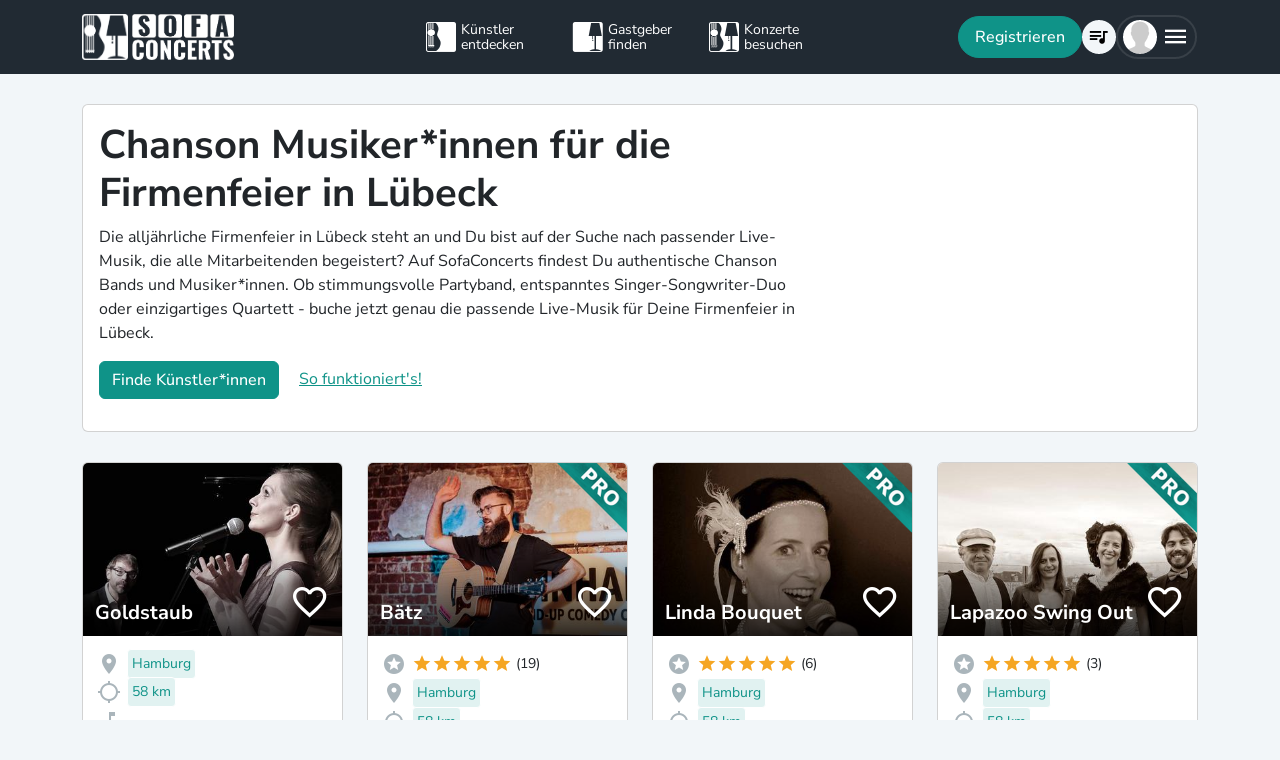

--- FILE ---
content_type: text/html; charset=utf-8
request_url: https://www.sofaconcerts.org/de/buche/firmenfeier/schleswig-holstein/luebeck/chanson
body_size: 22593
content:
<!DOCTYPE html>
<html  lang="de" >

<head>
  <title>

Chanson Musiker*innen für die Firmenfeier in Lübeck

</title>
  <meta charset="utf-8">
  <meta http-equiv="X-UA-Compatible" content="IE=edge">
  <meta name="viewport" content="width=device-width, initial-scale=1.0">

  

  <meta property="fb:app_id" content="821994501180237" />
  <!-- Metatags -->
  <meta property="og:type" content="website" />
  
  <meta name="description" content="Bucht jetzt genau die passende Chanson Live-Musik um auf eurer Firmenfeier in Lübeck für die passende Stimmung zu sorgen.">
  <meta property="og:description" content="Bucht jetzt genau die passende Chanson Live-Musik um auf eurer Firmenfeier in Lübeck für die passende Stimmung zu sorgen." />
  <!-- Twitter Cards -->
  <meta name="twitter:card" content="summary_large_image">
  <meta name="twitter:description" content="Bucht jetzt genau die passende Chanson Live-Musik um auf eurer Firmenfeier in Lübeck für die passende Stimmung zu sorgen.">
  
  
  <meta name="title" content="Chanson Musiker*innen für die Firmenfeier in Lübeck">
  <meta property="og:title" content="Chanson Musiker*innen für die Firmenfeier in Lübeck" />
  <meta name="twitter:title" content="Chanson Musiker*innen für die Firmenfeier in Lübeck">
  
  

  

  
  <meta property="og:url" content="https://www.sofaconcerts.org/de/buche/firmenfeier-bands" />
  

  
  
  

  
  <link rel="canonical" href="https://www.sofaconcerts.org/de/buche/firmenfeier-bands" />
  

  <!-- favicon -->
  <link rel="apple-touch-icon" sizes="180x180" href="/static/favicon/apple-touch-icon.png?v=2">
  <link rel="icon" type="image/png" sizes="32x32" href="/static/favicon/favicon-32x32.png?v=2">
  <link rel="icon" type="image/png" sizes="16x16" href="/static/favicon/favicon-16x16.png?v=2">
  <link rel="manifest" href="/static/favicon/site.webmanifest?v=2">
  <link rel="mask-icon" href="/static/favicon/safari-pinned-tab.svg?v=2" color="#5bbad5">
  <meta name="msapplication-TileColor" content="#da532c">
  <meta name="theme-color" content="#ffffff">
  <meta name="template" content="sofaconcerts-wedding-base.html">

  
  

  <!-- A few globals -->
  <script type="text/javascript">
    if (localStorage.getItem('sofaCurrency')) {
      window.sc_currency = localStorage.getItem('sofaCurrency');
    }
    else {
      window.sc_currency = 'EUR';
    }
    window.sc_session = {}

    window.sc_web_host = 'https://www.sofaconcerts.org';
    window.sc_frontend_web_version = '12026011902';
    window.sc_frontend_web_host = 'https://www.sofaconcerts.org';
    window.sc_lang = 'de';
    window.sc_cache_host = "https://www.sofaconcerts.org";
    window.facebook_app_id = "821994501180237";
    window.sc_is_prod = true;
    window.sc_image_path_prefix = "https://www.sofaconcerts.org/img";
  </script>
  <script src="https://accounts.google.com/gsi/client" async></script>
  
  
<link href="/dist/css/vendor.bundle.css?b8f70a62fb901a68afdf" rel="stylesheet"><link href="/dist/css/staticLanding.bundle.css?b8f70a62fb901a68afdf" rel="stylesheet"></head>

<body>
  
  
  
  <!-- this navar assumes that the rootvm has a webapp_session running -->
<div class="fixed-top" style="background-color: var(--bs-dark)">
  <div class="container-lg">
    <nav class="navbar p-0" id="navigation-main" role="navigation" style="margin: 0 -15px">
      <a class="navbar-brand m-0" data-bind="attr: {href: '/' + selected_language()}" style="flex: 0 0 25%; padding: 0 15px;">
        <img
          alt="SofaConcerts Logo"  src="/images/general/sofaconcerts-logo-only.png"><img
          alt="SofaConcerts Logo"src="/images/general/sofaconcerts-brand-small.png"
          class="d-none d-sm-inline" style="margin-left: 4px;">
      </a>
      <div class="navbar-nav d-none d-lg-flex flex-row justify-content-between" style="flex: 0 0 40%; padding: 0 15px;">
        <a class="nav-item nav-link d-flex flex-row" data-bind="attr: {href: '/' + selected_language() + '/artists'}">
          <div class="sc-nav-icon sc-icon-artist"></div>
          <div class="sc-nav-text" data-bind="i18n:'general.artists'">
            Künstler<br>entdecken
          </div>
        </a>
        <a class="nav-item nav-link d-flex flex-row" href="/de/hosts">
          <div class="sc-nav-icon sc-icon-host"></div>
          <div class="sc-nav-text" data-bind="i18n:'general.hosts'">
            Gastgeber<br>finden
          </div>
        </a>
        <a class="nav-item nav-link d-flex flex-row" href="/de/concerts?q_privacy=all">
          <div class="sc-nav-icon sc-icon-concert"></div>
          <div class="sc-nav-text" data-bind="i18n:'general.concerts'">
            Konzerte<br>besuchen
          </div>
        </a>
      </div>
      <div class="navbar-nav flex-row justify-content-end w-25 d-flex gap-3">
        <div class="sc-nav-item-wrapper" style="display: none;"
            data-bind="visible: user_logged_in() === false">
          <button class="btn btn-primary btn-lg rounded-pill my-auto" data-bs-toggle="modal" data-bs-target="#modalLogin"
            data-bind="click: () => {loginOrReg('reg')}, i18n:'registration.user.signup'"></button>
        </div>
        <div class="sc-nav-item-wrapper sc-dropdown-nav" style="display: none;" data-bind="visible: user_logged_in()">
          <div class="d-flex border rounded-pill my-auto"
            style="--bs-border-color: rgba(255, 255, 255, 0.1); --bs-border-width: 2px; padding-inline: 2px;">
            
            <div class="nav-item d-flex">
              <button class="nav-link rounded-circle p-0 btn btn-link" style="margin: 3px;" id="notificationDropdown"
                type="button" data-bs-toggle="dropdown" data-bs-auto-close="false" aria-expanded="false">
                <icon-circle params="
                  size: '34px',
                  icon: 'mdi-bell-outline',
                  icon_size: 0.75, // default: 2/3
                  bg_color: '',
                  text_color: 'text-white',
                  show_marked: webapp_session()?.user()?.notification_unread_count() > 0,
                  mark_radius: '5px',
                  mark_position: 'top-0 end-0'
                "></icon-circle>
              </button>
              <div aria-labelledby="notificationDropdown" class="dropdown-menu dropdown-menu-end sc-dropdown-menu shadow-lg border-0 border-md-light me-lg-0">
                <div class="lh-sm dropdown-header rounded-top bg-dark d-flex justify-content-between align-items-center">
                  <div class="d-flex gap-1 text-white">
                    <div class="mdi mdi-bell-outline mdi-24px"></div>
                    <div class="fw-bold my-auto" data-bind="i18n: {
                      key: 'general.notifications',
                      options: {count: webapp_session().user().notification_unread_count()}
                    }"></div>
                  </div>
                  <button class="btn btn-sm btn-outline-light mdi mdi-email-outline" data-bind="
                    enable: webapp_session().user().notification_unread_count() > 0,
                    click: (i,event) => {
                      webapp_session().user().mark_all_event_history_seen();
                      event.originalEvent.cancelBubble = true;
                    }
                  ">All read</button>
                </div>
                <div class="overflow-y-scroll sc-notification-container">
                  <!-- ko foreach: webapp_session().user().notification_events() -->
                  <div class="dropdown-item position-relative d-flex gap-3 align-items-start border-bottom" data-bind="css: {'bg-secondary bg-opacity-10': !seen_by_user()}">
                    <icon-circle class="border border-primary border-3 rounded-circle border-opacity-10" params="
                        size: '28px',
                        icon: action_icon,
                        bg_color: 'bg-primary bg-opacity-25',
                        text_color: 'text-primary'
                    "></icon-circle>
                    <div class="sc-notification-content overflow-hidden flex-grow-1 small">
                      <div class="fw-bold" data-bind="text: user_role === 'host' ? artist_name : host_name"></div>
                      <div data-bind="i18n:{key: i18nActionShort, options: {other: user_role === 'host' ? artist_name : host_name }}"></div>
                      <!-- ko foreach: changes -->
                      <div class="d-flex">
                        <div class="mdi me-1" data-bind="class: pretty_mdi"></div>
                        <div data-bind="i18n:{
                          key: 'manage_concerts.event_track_changes.fromto',
                          options: {original : pretty_oldValue, changed: pretty_newValue}
                        }"></div>
                      </div>
                      <!-- /ko -->
                      <div class="small text-secondary opacity-75 mt-1" data-bind="text: pretty_date"></div>
                      <a class="stretched-link" data-bind="attr: {href: `/manage/${user_role}/requests/${event_uuid}`}"></a>
                    </div>
                    <button class="mdi mdi-24px opacity-25 my-auto btn btn-link link-secondary sc-icon-only z-1 mdi-18px" data-bind="
                      class: seen_by_user() ? 'mdi-email-open-outline' : 'mdi-email-outline',
                      click: (item,event) => {
                        $parent.webapp_session().user().toggle_event_history_seen(item);
                        event.originalEvent.cancelBubble = true;
                    }"></button>
                  </div>
                  <!-- /ko -->
                  <!-- ko if: webapp_session().user().notification_events().length < webapp_session().user().notification_total_count() -->
                  <div class="d-flex py-2">
                    <button class="btn btn-sm btn-outline-dark mx-auto d-flex gap-1" data-bind="
                      click: (i,e) => {
                        webapp_session().user().get_event_history(webapp_session().user().notification_events().length);
                        e.originalEvent.cancelBubble = true;
                      },
                      disable: webapp_session().user().notification_loading()
                    ">
                      <div class="spinner-border spinner-border-sm" aria-hidden="true" data-bind="visible: webapp_session().user().notification_loading()"></div>
                      <div class="lh-sm" data-bind="i18n: webapp_session().user().notification_loading() ? 'general.loading_short' : 'general.load_more'"></div>
                    </button>
                  </div>
                  <!-- /ko -->
                  <!-- ko if: webapp_session().user().notification_events().length === 0 -->
                    <!-- ko if: webapp_session().user().notification_loading() -->
                    <div class="d-flex gap-1 text-secondary justify-content-center my-3">
                      <div class="spinner-border spinner-border-sm" aria-hidden="true"></div>
                      <div class="lh-1" data-bind="i18n: 'general.loading'"></div>
                    </div>
                    <!-- /ko -->
                    <!-- ko ifnot: webapp_session().user().notification_loading() -->
                    <div class="d-flex gap-1 text-secondary justify-content-center my-3 mx-2">
                      <div class="lh-1" data-bind="i18n: 'manage_concerts.overview.no_results.host'"></div>
                    </div>
                    <!-- /ko -->
                  <!-- /ko -->
                </div>
              </div>
            </div>
            
            <div class="nav-item d-flex border-start">
              <button class="nav-link rounded-circle p-0 btn btn-link" style="margin: 3px;" id="chatDropdown"
                type="button" data-bs-toggle="dropdown" data-bs-auto-close="false" aria-expanded="false">
                <icon-circle params="
                  size: '34px',
                  icon: 'mdi-message-outline',
                  bg_color: '',
                  text_color: 'text-white',
                  show_marked: webapp_session()?.user()?.chats_unread_count() > 0,
                  mark_radius: '5px',
                  mark_position: 'top-0 end-0'
                "></icon-circle>
              </button>
              <div aria-labelledby="chatDropdown" class="dropdown-menu dropdown-menu-end sc-dropdown-menu shadow-lg border-0 border-md-light me-lg-0">
                <div class="lh-sm dropdown-header rounded-top bg-dark d-flex justify-content-between align-items-center">
                  <div class="d-flex gap-1 text-white">
                    <div class="mdi mdi-message-outline mdi-24px"></div>
                    <div class="fw-bold my-auto" data-bind="i18n: {
                      key: 'general.chats._',
                      options: {count: webapp_session().user().chats_unread_count()}
                    }"></div>
                  </div>
                </div>
                <div class="overflow-y-scroll sc-notification-container">
                  <!-- ko foreach: webapp_session().user().chats() -->
                  <div class="dropdown-item position-relative d-flex gap-3 align-items-start"
                    data-bind="css: {'bg-secondary bg-opacity-10':
                      (content_type === 'Message' && !message_obj?.message_read()) ||
                      (content_type === 'CallState' && !call_state_obj?.seen_by_user()),
                      'border-top': $index() > 0
                  }">
                    <div
                      style="width: 28px; height: 28px; place-items: center; background-size: cover;"
                      class="rounded-circle text-bg-secondary bg-opacity-100 d-grid small flex-grow-0 flex-shrink-0"
                      data-bind="
                        text: (user_role === 'artist' && event_type !== 'sofaconcert' ) ? host_name.slice(0,2) : '',
                        style: { 'background-image': user_role === 'host' ? `url(${artist_profile_photo})` : event_type === 'sofaconcert' ? `url(${host_profile_photo})` : undefined }
                    "></div>
                    <div class="sc-notification-content overflow-hidden flex-grow-1 small">
                      <div class="d-flex gap-1">
                        <div class="fw-bold" data-bind="text: user_role === 'host' ? artist_name : host_name"></div>
                        <!-- ko if: unread_count > 0 -->
                        <div class="badge sc-badge bg-primary rounded-circle bg-opacity-100 fw-normal my-auto" style="width: 16px;" data-bind="
                          text: unread_count
                        "></div>
                        <!-- /ko -->
                      </div>
                      <!-- ko if: content_type === 'Message' -->
                      <div class="sc-chat-msg-text">
                        <div data-bind="html: message_obj.message"></div>
                      </div>
                      <div class="small text-secondary opacity-75 mt-1" data-bind="text: message_obj.pretty_date"></div>
                      <!-- /ko -->
                      <!-- ko if: content_type === 'CallState' -->
                      <div class="sc-chat-msg-text">
                        <div class="fst-italic" data-bind="i18n: `general.chats.call_states.${call_state_obj?.call_state}`"></div>
                        <!-- ko if: call_state_obj?.message -->
                        <div data-bind="html: call_state_obj.message"></div>
                        <!-- /ko -->
                      </div>
                      <div class="small text-secondary opacity-75 mt-1" data-bind="text: call_state_obj?.pretty_date"></div>
                      <!-- /ko -->
                      <a class="stretched-link" data-bind="attr: {href: `/manage/${user_role}/requests/${event_uuid}?chat_open=true`}"></a>
                    </div>
                    <div class="mdi mdi-24px text-secondary ms-auto my-auto opacity-25" data-bind="class: content_type === 'CallState' ? 'mdi-phone' : 'mdi-email-outline'"></div>
                  </div>
                  <!-- /ko -->
                  <!-- ko if: webapp_session().user().chats().length < webapp_session().user().chats_total_count() -->
                  <div class="d-flex py-2">
                    <button class="btn btn-sm btn-outline-dark mx-auto d-flex gap-1" data-bind="
                      click: (i,e) => {
                        webapp_session().user().get_open_chats(webapp_session().user().chats().length);
                        e.originalEvent.cancelBubble = true;
                      },
                      disable: webapp_session().user().chats_loading()
                    ">
                      <div class="spinner-border spinner-border-sm" aria-hidden="true" data-bind="visible: webapp_session().user().chats_loading()"></div>
                      <div class="lh-sm" data-bind="i18n: webapp_session().user().chats_loading() ? 'general.loading_short' : 'general.load_more'"></div>
                    </button>
                  </div>
                  <!-- /ko -->
                  <!-- ko if: webapp_session().user().chats().length === 0 -->
                    <!-- ko if: webapp_session().user().chats_loading() -->
                    <div class="d-flex gap-1 text-secondary justify-content-center my-3">
                      <div class="spinner-border spinner-border-sm" aria-hidden="true"></div>
                      <div class="lh-1" data-bind="i18n: 'general.loading'"></div>
                    </div>
                    <!-- /ko -->
                    <!-- ko ifnot: webapp_session().user().chats_loading() -->
                    <div class="d-flex gap-1 text-secondary justify-content-center my-3 mx-2">
                      <div class="lh-1" data-bind="i18n: 'manage_concerts.overview.no_results.host'"></div>
                    </div>
                    <!-- /ko -->
                  <!-- /ko -->
                </div>
              </div>
            </div>
          </div>
        </div>
        
        <div class="sc-nav-item-wrapper">
          <div class="nav-item sc-dropdown-nav d-flex">
            <a class="nav-link my-auto rounded-pill p-0 btn btn-link" id="navCart" type="button"
                aria-expanded="false" data-bind="attr: {href: '/'  + selected_language() + '/artists/invite-list'}">
              <icon-circle params="
                size: '34px',
                icon: 'mdi-playlist-music',
                bg_color: '',
                count: cart_count,
                text_color: 'text-bg-light',
              "></icon-circle>
            </a>
          </div>
        </div>
        
        <div class="sc-nav-item-wrapper">
          <div class="nav-item sc-dropdown-nav me-3 d-flex">
            <a class="nav-link d-flex my-auto rounded-pill p-0" href="#" id="mainMenuDropdown" role="button"
              data-bs-auto-close="outside"
              data-bs-toggle="dropdown"
              aria-haspopup="true"
              aria-expanded="false"
            >
              <div style="width: 34px; height: 34px; place-items: center; background-size: cover;" class="rounded-circle text-bg-light d-grid" data-bind="
                text: !user()?.avatar_url() ? user()?.display_name().slice(0,2) : '',
                style: { 'background-image': !user_logged_in() ? 'url(/static/img/avatar.png)' : user()?.avatar_url()}
              "></div>
              <div class="mdi mdi-menu lh-1 sc-mdi-menu" style="font-size: 28px;"></div>
            </a>
            <div aria-labelledby="mainMenuDropdown" class="dropdown-menu dropdown-menu-end sc-dropdown-menu shadow-lg border-0 border-md-light" style="width: 240px;">
              <!-- ko ifnot: user_logged_in() -->
              <div class="sc-dropdown-item order-first">
                <a class="dropdown-item rounded-top" href='#' data-bs-toggle="modal" data-bs-target="#modalLogin" data-bind="click: () => {loginOrReg('login')}">
                  <div class="mdi mdi-login sc-dropdown-item-icon"></div>
                  <div class="sc-dropdown-item-text" data-bind="i18n:'registration.user.login'">Anmelden</div>
                </a>
              </div>
              <!-- /ko -->
              <!-- ko if: user_logged_in() -->
              <div class="lh-sm dropdown-header rounded-top bg-dark d-flex flex-column justify-content-center">
                <div class="fw-bold text-white text-truncate" data-bind="text:webapp_session().user().display_name()"></div>
                <div class="fw-normal text-truncate" data-bind="text:webapp_session().user().email_address()"></div>
              </div>
              <div class="dropdown-divider"></div>
              <div class="sc-dropdown-item">
                <a class="dropdown-item" href='/de/dashboard'>
                  <div class="mdi mdi-home-outline sc-dropdown-item-icon"></div>
                  <div class="sc-dropdown-item-text" data-bind="i18n:'general.menu.dashboard'"></div>
                </a>
              </div>
              <!-- ko ifnot: user()?.artist().artist_uuid()-->
              <div class="sc-dropdown-item">
                <a class="dropdown-item" href="/de/manage/host/requests">
                  <div class="mdi mdi-music-clef-treble sc-dropdown-item-icon"></div>
                  <div class="sc-dropdown-item-text" data-bind="i18n:'general.menu.events.overview'"></div>
                </a>
              </div>
              <!-- /ko -->
              <!-- ko if: (user()?.artist().artist_uuid() && !user()?.host().host_uuid() && !user()?.has_associated_host_events()) -->
              <div class="sc-dropdown-item">
                <a class="dropdown-item" href="/de/manage/artist/requests">
                  <div class="mdi mdi-music-clef-treble sc-dropdown-item-icon"></div>
                  <div class="sc-dropdown-item-text" data-bind="i18n:'general.menu.events.overview'"></div>
                </a>
              </div>
              <!-- /ko -->
              <!-- ko if: user()?.artist().artist_uuid() && (user()?.host().host_uuid() || user()?.has_associated_host_events()) -->
              <div class="sc-dropdown-item">
                <a class="dropdown-item" data-bind="click:()=>{show_event_section(!show_event_section())}">
                  <div class="mdi sc-dropdown-item-icon"
                    data-bind="class: show_event_section() ? 'mdi-chevron-down' : 'mdi-chevron-right'"></div>
                  <div class="sc-dropdown-item-text" data-bind="i18n:'general.menu.events._'"></div>
                </a>
              </div>
              <div data-bind="slideVisible:show_event_section"
                class="sc-dropdown-item">
                <a class="dropdown-item ps-4" href="/de/manage/artist/requests">
                  <div class="mdi mdi-music-clef-treble sc-dropdown-item-icon"></div>
                  <div class="sc-dropdown-item-text" data-bind="i18n:'general.menu.events.artist'"></div>
                </a>
              </div>
              <div data-bind="slideVisible:show_event_section"
                class="sc-dropdown-item">
                <a class="dropdown-item ps-4" href="/de/manage/host/requests">
                  <div class="mdi mdi-music-clef-treble sc-dropdown-item-icon"></div>
                  <div class="sc-dropdown-item-text" data-bind="i18n:'general.menu.events.host'"></div>
                </a>
              </div>
              <!-- /ko -->
              <div class="sc-dropdown-item">
                <a class="dropdown-item" href="/de/manage/account">
                  <div class="mdi mdi-cog sc-dropdown-item-icon"></div>
                  <div class="sc-dropdown-item-text" data-bind="i18n:'general.menu.account'"></div>
                </a>
              </div>
              <!-- /ko -->
              <!-- ko if: !user()?.artist().artist_uuid() && !user()?.host().host_uuid() && user_logged_in() -->
              <div class="dropdown-divider"></div>
              <div class="sc-dropdown-item">
                <a class="dropdown-item" href="/de/manage/host/edit/basic">
                  <div class="mdi mdi-sofa-outline sc-dropdown-item-icon"></div>
                  <div class="sc-dropdown-item-text" data-bind="i18n: 'general.menu.create_host'"></div>
                </a>
              </div>
              <!-- /ko -->
              
              <div class="dropdown-divider"></div>
              <div class="sc-dropdown-item">
                <a class="dropdown-item" data-bind="attr: {href: '/' + selected_language() + '/artists/search/fav'}">
                  <div class="mdi mdi-heart-outline sc-dropdown-item-icon"></div>
                  <div class="sc-dropdown-item-text" data-bind="i18n: 'general.menu.favlist'"></div>
                </a>
              </div>
              <div class="sc-dropdown-item">
                <a class="dropdown-item" data-bind="
                  attr: {href: '/' + selected_language() + '/page/info'},
                  css: {'rounded-bottom': !user_logged_in()}
                ">
                  <div class="mdi mdi-help sc-dropdown-item-icon"></div>
                  <div class="sc-dropdown-item-text" data-bind="i18n: 'general.menu.contact'"></div>
                </a>
              </div>
              
              <div class="d-block d-md-none flex-grow-1"></div>
              <div class="d-block d-lg-none" data-bind="class: !user_logged_in() ? 'order-first border-top' : ''">
                <div class="sc-dropdown-item">
                  <a class="dropdown-item" data-bind="attr: {href: '/' + selected_language() + '/artists'}">
                    <div class="sc-icon-artist sc-dropdown-item-icon"></div>
                    <div class="sc-dropdown-item-text" data-bind="i18n:'general.artists'"></div>
                  </a>
                </div>
                <div class="sc-dropdown-item">
                  <a class="dropdown-item" href="/de/hosts">
                    <div class="sc-icon-host sc-dropdown-item-icon"></div>
                    <div class="sc-dropdown-item-text" data-bind="i18n:'general.hosts'"></div>
                  </a>
                </div>
                <div class="sc-dropdown-item">
                  <a class="dropdown-item" href="/de/concerts?q_privacy=all">
                    <div class="sc-icon-concert sc-dropdown-item-icon"></div>
                    <div class="sc-dropdown-item-text" data-bind="i18n:'general.concerts'"></div>
                  </a>
                </div>
              </div>
              <!-- ko ifnot: user_logged_in -->
              <div class="d-flex d-lg-none text-center mb-3 justify-content-center gap-1">
                <img style="max-height: 46px; filter: contrast(60%)" alt="SofaConcerts - Logo" src="/images/general/sofaconcerts-logo-only.png">
                <img style="max-height: 46px; filter: contrast(60%)" alt="SofaConcerts - Live-Musik &amp; Bands für Dein Event" src="/images/general/sofaconcerts-brand-small.png">
              </div>
              <!-- /ko -->
              
              <!-- ko if: user_logged_in -->
              <div class="dropdown-divider"></div>
              <div class="sc-dropdown-item">
                <a class="dropdown-item rounded-bottom" href='#' data-bind="click:webapp_session().end_session">
                  <div class="mdi mdi-logout sc-dropdown-item-icon"></div>
                  <div class="sc-dropdown-item-text"
                    data-bind="i18n:'general.menu.logout'"></div>
                </a>
              </div>
              <!-- /ko -->
            </div>
          </div>
        </div>
      </div>
    </nav>
  </div>
</div>





  <div id="sc-main" data-template="base.html">
    






<!-- need to defined a base url for history -->



<style>
@media(max-width:500px){
    h1 {
        font-size:1.5rem;
    }
}
</style>


<script type="text/javascript">
    window.sc_artist_search_query = "/de/artists?event_type=firmenfeier&amp;genre[]=chanson";
    
    window.sc_location_name = "luebeck";
    window.sc_latitude = "53.86546729999999";
    window.sc_longitude = "10.686559299999999";
    
</script>

<div class="container-lg" style="margin-top: 30px">
    <div class="row">
        <div class="col-12 ">
            <div class="card pe-0" style="margin-bottom: 30px;">
                <div class="card-body">
                    <div class="row">
                        <div class="col-12 col-lg-8">
                            <h1>Chanson Musiker*innen für die Firmenfeier in Lübeck</h1>
                            <p >Die alljährliche Firmenfeier in Lübeck steht an und Du bist auf der Suche nach passender Live-Musik, die alle Mitarbeitenden begeistert? Auf SofaConcerts findest Du authentische Chanson Bands und Musiker*innen. Ob stimmungsvolle Partyband, entspanntes Singer-Songwriter-Duo oder einzigartiges Quartett - buche jetzt genau die passende Live-Musik für Deine Firmenfeier in Lübeck.</p>
                            <p>
                            <button class=" btn btn-primary"
                            data-bs-toggle="modal"
                            data-bs-target="#modalRecommendation">
                            Finde Künstler*innen</button>
                            <a class="mt-2 mt-sm-0 ms-0 ms-sm-3 d-sm-inline d-inline-block" href="#"
                                data-bs-toggle="modal"
                                data-bs-target="#modalHowDoesItwork">
                            So funktioniert's!</a>
                            </p>
                        </div>

                   </div>
                </div>
            </div><!-- closes card -->
            <div class="row row-cols-1  row-cols-sm-2
                row-cols-md-3 row-cols-lg-4" id="initial-artists"
                style="min-height:1500px">

                
                
                
                
                <artist-tile-component class='col d-flex' style='margin-bottom: 30px;' data-bind='
                  component: {
                    name : "artist-tile",
                    params: {
                      username: "Goldstaub",
                      lookup_data: false,
                      artist:{ "artist_name":`Goldstaub`,
                        "username":"Goldstaub",
                        "artist_uuid" : "a6b60f05-733f-4f2f-b2fd-b4a8283fd296",
                        "version":"published",
                        "slogan": `Alltagsgeschichten in goldenem Rahmen`,
                        "genres": [
                            "chanson",
                            "jazz",
                            "pop",],

                        "locations": [
                                {
    &#34;country&#34;: &#34;Germany&#34;,
    &#34;latitude&#34;: 52.2799112,
    &#34;location_name&#34;: &#34;Osnabr\u00fcck &#34;,
    &#34;location_uuid&#34;: &#34;2b584296-97de-4d66-ba38-74d3457f2bdd&#34;,
    &#34;longitude&#34;: 8.04717879999998,
    &#34;region&#34;: &#34;Osnabr\u00fcck D&#34;
},
                        
                                {
    &#34;country&#34;: &#34;Germany&#34;,
    &#34;latitude&#34;: 53.5510846,
    &#34;location_name&#34;: &#34;Hamburg&#34;,
    &#34;location_uuid&#34;: &#34;e0c3ad27-19ec-4589-9efc-845a16bf8919&#34;,
    &#34;longitude&#34;: 9.99368179999999,
    &#34;region&#34;: &#34;Hamburg D&#34;
},
                        ],
                        
                        "nearest_location_uuid" : "e0c3ad27-19ec-4589-9efc-845a16bf8919",
                        
                        
                        "distance_in_m" : "57598.92996763",
                        
                        "rating_stats": {
    &#34;average&#34;: 0.0,
    &#34;count&#34;: 0
},
                        "fee_min": "400",
                        "fee_mid": "800",
                        "fee_max": "1200",
                        "fee_currency": "EUR",
                        "profile_photo": {
                            "preview_path_url":"https://www.sofaconcerts.org/img/preview/fb6b04f7-2003-4891-9f1a-f0c165e4008e.jpg",
                        }
                      },
                      rootvm: rootvm,
                      show_location: true,
                      show_genres: true,
                      
                        "selected_genre" : "chanson",
                      
                      selected_event_type: "corporate_event",
                      show_rating: true,
                      show_slogan: true,
                      show_fee: true,
                      show_favorite_btn: true,
                      show_distance: true,
                      new_window: false,
                      use_page_href: false,
                      lazy_load: false
                    }}'>
                </artist-tile-component>
                
                
                
                
                <artist-tile-component class='col d-flex' style='margin-bottom: 30px;' data-bind='
                  component: {
                    name : "artist-tile",
                    params: {
                      username: "Baetz",
                      lookup_data: false,
                      artist:{ "artist_name":`Bätz`,
                        "username":"Baetz",
                        "artist_uuid" : "0c0a108f-645d-49a9-ba59-16ef64d1a5f9",
                        "version":"pro",
                        "slogan": `Musik und Comedy die schütteln und rühren. Der Liedermacher serviert Lieder mit Text und jede Menge Geschichten, das ist oft lustig und manchmal nachdenklich, dabei aber immer unkompliziert, flexibel und vor allem unterhaltsam!`,
                        "genres": [
                            "chanson",
                            "other",
                            "singer songwriter",],

                        "locations": [
                                {
    &#34;country&#34;: &#34;Germany&#34;,
    &#34;latitude&#34;: 51.3396955,
    &#34;location_name&#34;: &#34;Leipzig&#34;,
    &#34;location_uuid&#34;: &#34;1379c48d-c709-444b-8290-b3f289edebad&#34;,
    &#34;longitude&#34;: 12.3730747,
    &#34;region&#34;: &#34;Leipzig, Deutschland&#34;
},
                        
                                {
    &#34;country&#34;: &#34;Germany&#34;,
    &#34;latitude&#34;: 50.937531,
    &#34;location_name&#34;: &#34;K\u00f6ln&#34;,
    &#34;location_uuid&#34;: &#34;d6da12c2-3527-40c7-84a3-468ab4a10b30&#34;,
    &#34;longitude&#34;: 6.9602786,
    &#34;region&#34;: &#34;Nordrhein-Westfalen&#34;
},
                        
                                {
    &#34;country&#34;: &#34;Germany&#34;,
    &#34;latitude&#34;: 53.5510846,
    &#34;location_name&#34;: &#34;Hamburg&#34;,
    &#34;location_uuid&#34;: &#34;e0c3ad27-19ec-4589-9efc-845a16bf8919&#34;,
    &#34;longitude&#34;: 9.99368179999999,
    &#34;region&#34;: &#34;Hamburg D&#34;
},
                        ],
                        
                        "nearest_location_uuid" : "e0c3ad27-19ec-4589-9efc-845a16bf8919",
                        
                        
                        "distance_in_m" : "57598.92996763",
                        
                        "rating_stats": {
    &#34;average&#34;: 4.95,
    &#34;count&#34;: 19
},
                        "fee_min": "699",
                        "fee_mid": "699",
                        "fee_max": "699",
                        "fee_currency": "EUR",
                        "profile_photo": {
                            "preview_path_url":"https://sofaconcerts-org-preview.s3.eu-central-1.amazonaws.com/b39a64cc-161b-4aab-9864-798c64cfc7b7.jpg",
                        }
                      },
                      rootvm: rootvm,
                      show_location: true,
                      show_genres: true,
                      
                        "selected_genre" : "chanson",
                      
                      selected_event_type: "corporate_event",
                      show_rating: true,
                      show_slogan: true,
                      show_fee: true,
                      show_favorite_btn: true,
                      show_distance: true,
                      new_window: false,
                      use_page_href: false,
                      lazy_load: false
                    }}'>
                </artist-tile-component>
                
                
                
                
                <artist-tile-component class='col d-flex' style='margin-bottom: 30px;' data-bind='
                  component: {
                    name : "artist-tile",
                    params: {
                      username: "LindaBouquet",
                      lookup_data: false,
                      artist:{ "artist_name":`Linda Bouquet`,
                        "username":"LindaBouquet",
                        "artist_uuid" : "680ac81e-b1ed-46c6-b4a1-edb8d78327d9",
                        "version":"pro",
                        "slogan": `Swing, Jazz und Musical auf Deutsch oder Englisch, auch mit eigenen frischen Texten und origineller, unterhaltsamer Bühnenshow/Kabarett.`,
                        "genres": [
                            "blues",
                            "chanson",
                            "jazz",
                            "other",
                            "pop",],

                        "locations": [
                                {
    &#34;country&#34;: &#34;Germany&#34;,
    &#34;latitude&#34;: 53.5510846,
    &#34;location_name&#34;: &#34;Hamburg&#34;,
    &#34;location_uuid&#34;: &#34;e0c3ad27-19ec-4589-9efc-845a16bf8919&#34;,
    &#34;longitude&#34;: 9.99368179999999,
    &#34;region&#34;: &#34;Hamburg D&#34;
},
                        ],
                        
                        "nearest_location_uuid" : "e0c3ad27-19ec-4589-9efc-845a16bf8919",
                        
                        
                        "distance_in_m" : "57598.92996763",
                        
                        "rating_stats": {
    &#34;average&#34;: 5.0,
    &#34;count&#34;: 6
},
                        "fee_min": "200",
                        "fee_mid": "250",
                        "fee_max": "300",
                        "fee_currency": "EUR",
                        "profile_photo": {
                            "preview_path_url":"https://sofaconcerts-org-preview.s3.eu-central-1.amazonaws.com/eb49a5c3-7984-49a4-944b-b29562c7badc.jpg",
                        }
                      },
                      rootvm: rootvm,
                      show_location: true,
                      show_genres: true,
                      
                        "selected_genre" : "chanson",
                      
                      selected_event_type: "corporate_event",
                      show_rating: true,
                      show_slogan: true,
                      show_fee: true,
                      show_favorite_btn: true,
                      show_distance: true,
                      new_window: false,
                      use_page_href: false,
                      lazy_load: false
                    }}'>
                </artist-tile-component>
                
                
                
                
                <artist-tile-component class='col d-flex' style='margin-bottom: 30px;' data-bind='
                  component: {
                    name : "artist-tile",
                    params: {
                      username: "LapazooSwingOut",
                      lookup_data: false,
                      artist:{ "artist_name":`Lapazoo Swing Out`,
                        "username":"LapazooSwingOut",
                        "artist_uuid" : "dc588a31-2d98-45d4-b491-cdbef2a2ec7f",
                        "version":"pro",
                        "slogan": `Indie Swing und Swing Standards - zum Zuhören oder Tanzen`,
                        "genres": [
                            "chanson",
                            "indie",
                            "jazz",
                            "singer songwriter",],

                        "locations": [
                                {
    &#34;country&#34;: &#34;Germany&#34;,
    &#34;latitude&#34;: 53.5488282,
    &#34;location_name&#34;: &#34;Hamburg&#34;,
    &#34;location_uuid&#34;: &#34;261f2147-51c4-4849-a0c6-972f302e78a5&#34;,
    &#34;longitude&#34;: 9.987170299999999,
    &#34;region&#34;: &#34;Hamburg, DE&#34;
},
                        ],
                        
                        "nearest_location_uuid" : "261f2147-51c4-4849-a0c6-972f302e78a5",
                        
                        
                        "distance_in_m" : "58094.03457382",
                        
                        "rating_stats": {
    &#34;average&#34;: 5.0,
    &#34;count&#34;: 3
},
                        "fee_min": "300",
                        "fee_mid": "300",
                        "fee_max": "600",
                        "fee_currency": "EUR",
                        "profile_photo": {
                            "preview_path_url":"https://sofaconcerts-org-preview.s3.eu-central-1.amazonaws.com/d8548eec-6fac-4a06-94a2-ce5694ca6e86.jpg",
                        }
                      },
                      rootvm: rootvm,
                      show_location: true,
                      show_genres: true,
                      
                        "selected_genre" : "chanson",
                      
                      selected_event_type: "corporate_event",
                      show_rating: true,
                      show_slogan: true,
                      show_fee: true,
                      show_favorite_btn: true,
                      show_distance: true,
                      new_window: false,
                      use_page_href: false,
                      lazy_load: false
                    }}'>
                </artist-tile-component>
                
                
                
                
                <artist-tile-component class='col d-flex' style='margin-bottom: 30px;' data-bind='
                  component: {
                    name : "artist-tile",
                    params: {
                      username: "CateEvens",
                      lookup_data: false,
                      artist:{ "artist_name":`Cate Evens`,
                        "username":"CateEvens",
                        "artist_uuid" : "1e8ac9c9-657b-4447-91d2-f1f88ed111ad",
                        "version":"pro",
                        "slogan": `Pop | Chanson | Swing | Jazz`,
                        "genres": [
                            "chanson",
                            "jazz",
                            "lounge",
                            "pop",
                            "soul",],

                        "locations": [
                                {
    &#34;country&#34;: &#34;Germany&#34;,
    &#34;latitude&#34;: 53.5510846,
    &#34;location_name&#34;: &#34;Hamburg&#34;,
    &#34;location_uuid&#34;: &#34;e0c3ad27-19ec-4589-9efc-845a16bf8919&#34;,
    &#34;longitude&#34;: 9.99368179999999,
    &#34;region&#34;: &#34;Hamburg D&#34;
},
                        
                                {
    &#34;country&#34;: &#34;Germany&#34;,
    &#34;latitude&#34;: 52.5200066,
    &#34;location_name&#34;: &#34;Berlin &#34;,
    &#34;location_uuid&#34;: &#34;c335001d-8265-4b5e-b8b4-d254b473a480&#34;,
    &#34;longitude&#34;: 13.404954,
    &#34;region&#34;: &#34;Berlin D&#34;
},
                        
                                {
    &#34;country&#34;: &#34;Germany&#34;,
    &#34;latitude&#34;: 53.0792962,
    &#34;location_name&#34;: &#34;Bremen &#34;,
    &#34;location_uuid&#34;: &#34;8705901b-e96e-4347-8d04-252ba5880a0c&#34;,
    &#34;longitude&#34;: 8.80169369999999,
    &#34;region&#34;: &#34;Bremen D&#34;
},
                        ],
                        
                        "nearest_location_uuid" : "e0c3ad27-19ec-4589-9efc-845a16bf8919",
                        
                        
                        "distance_in_m" : "57598.92996763",
                        
                        "rating_stats": {
    &#34;average&#34;: 5.0,
    &#34;count&#34;: 1
},
                        "fee_min": "330",
                        "fee_mid": "660",
                        "fee_max": "1100",
                        "fee_currency": "EUR",
                        "profile_photo": {
                            "preview_path_url":"https://sofaconcerts-org-preview.s3.eu-central-1.amazonaws.com/f2bd4448-fb58-46b2-a61e-8c0d59ce906b.jpg",
                        }
                      },
                      rootvm: rootvm,
                      show_location: true,
                      show_genres: true,
                      
                        "selected_genre" : "chanson",
                      
                      selected_event_type: "corporate_event",
                      show_rating: true,
                      show_slogan: true,
                      show_fee: true,
                      show_favorite_btn: true,
                      show_distance: true,
                      new_window: false,
                      use_page_href: false,
                      lazy_load: false
                    }}'>
                </artist-tile-component>
                
                
                
                
                <artist-tile-component class='col d-flex' style='margin-bottom: 30px;' data-bind='
                  component: {
                    name : "artist-tile",
                    params: {
                      username: "LizaandKay",
                      lookup_data: false,
                      artist:{ "artist_name":`Liza&amp;Kay`,
                        "username":"LizaandKay",
                        "artist_uuid" : "d98285e5-e2e6-4f94-8a7c-7cef19abebc5",
                        "version":"published",
                        "slogan": `deutschsprachiger Pop. aber irgendwie auch mehr.`,
                        "genres": [
                            "chanson",
                            "folk",
                            "indie",
                            "pop",
                            "singer songwriter",],

                        "locations": [
                                {
    &#34;country&#34;: &#34;Germany&#34;,
    &#34;latitude&#34;: 53.5510846,
    &#34;location_name&#34;: &#34;Hamburg&#34;,
    &#34;location_uuid&#34;: &#34;e0c3ad27-19ec-4589-9efc-845a16bf8919&#34;,
    &#34;longitude&#34;: 9.99368179999999,
    &#34;region&#34;: &#34;Hamburg D&#34;
},
                        ],
                        
                        "nearest_location_uuid" : "e0c3ad27-19ec-4589-9efc-845a16bf8919",
                        
                        
                        "distance_in_m" : "57598.92996763",
                        
                        "rating_stats": {
    &#34;average&#34;: 5.0,
    &#34;count&#34;: 12
},
                        "fee_min": "550",
                        "fee_mid": "1100",
                        "fee_max": "2200",
                        "fee_currency": "EUR",
                        "profile_photo": {
                            "preview_path_url":"https://www.sofaconcerts.org/img/preview/26e6575b-4a85-474b-8644-72ee85e2d909.jpg",
                        }
                      },
                      rootvm: rootvm,
                      show_location: true,
                      show_genres: true,
                      
                        "selected_genre" : "chanson",
                      
                      selected_event_type: "corporate_event",
                      show_rating: true,
                      show_slogan: true,
                      show_fee: true,
                      show_favorite_btn: true,
                      show_distance: true,
                      new_window: false,
                      use_page_href: false,
                      lazy_load: false
                    }}'>
                </artist-tile-component>
                
                
                
                
                <artist-tile-component class='col d-flex' style='margin-bottom: 30px;' data-bind='
                  component: {
                    name : "artist-tile",
                    params: {
                      username: "ValentineandTheTrueBelievers",
                      lookup_data: false,
                      artist:{ "artist_name":`Valentine &amp; The True Believers`,
                        "username":"ValentineandTheTrueBelievers",
                        "artist_uuid" : "2797cec6-f48b-49a9-8aa3-5cdc01579e93",
                        "version":"published",
                        "slogan": `Live Loops, eigene Songs auf Deutsch, Englisch, Französisch und Plattdeutsch`,
                        "genres": [
                            "chanson",
                            "folk",
                            "funk",
                            "pop",
                            "soul",],

                        "locations": [
                                {
    &#34;country&#34;: &#34;Germany&#34;,
    &#34;latitude&#34;: 53.5510846,
    &#34;location_name&#34;: &#34;Hamburg&#34;,
    &#34;location_uuid&#34;: &#34;e0c3ad27-19ec-4589-9efc-845a16bf8919&#34;,
    &#34;longitude&#34;: 9.99368179999999,
    &#34;region&#34;: &#34;Hamburg D&#34;
},
                        ],
                        
                        "nearest_location_uuid" : "e0c3ad27-19ec-4589-9efc-845a16bf8919",
                        
                        
                        "distance_in_m" : "57598.92996763",
                        
                        "rating_stats": {
    &#34;average&#34;: 5.0,
    &#34;count&#34;: 6
},
                        "fee_min": "450",
                        "fee_mid": "650",
                        "fee_max": "900",
                        "fee_currency": "EUR",
                        "profile_photo": {
                            "preview_path_url":"https://sofaconcerts-org-preview.s3.eu-central-1.amazonaws.com/e57ad31b-a9c0-4e86-813c-756851f237e1.jpg",
                        }
                      },
                      rootvm: rootvm,
                      show_location: true,
                      show_genres: true,
                      
                        "selected_genre" : "chanson",
                      
                      selected_event_type: "corporate_event",
                      show_rating: true,
                      show_slogan: true,
                      show_fee: true,
                      show_favorite_btn: true,
                      show_distance: true,
                      new_window: false,
                      use_page_href: false,
                      lazy_load: false
                    }}'>
                </artist-tile-component>
                
                
                
                
                <artist-tile-component class='col d-flex' style='margin-bottom: 30px;' data-bind='
                  component: {
                    name : "artist-tile",
                    params: {
                      username: "LIONE",
                      lookup_data: false,
                      artist:{ "artist_name":`L I O N E`,
                        "username":"LIONE",
                        "artist_uuid" : "036bbb09-f985-4482-a366-f948aa1eda00",
                        "version":"published",
                        "slogan": `Folk/Blues/Soul `,
                        "genres": [
                            "blues",
                            "chanson",
                            "folk",
                            "randb",
                            "soul",],

                        "locations": [
                                {
    &#34;country&#34;: &#34;Germany&#34;,
    &#34;latitude&#34;: 52.4125287,
    &#34;location_name&#34;: &#34;Brandenburg an der Havel&#34;,
    &#34;location_uuid&#34;: &#34;a336026d-5616-4f17-ac66-f73150095425&#34;,
    &#34;longitude&#34;: 12.5316444,
    &#34;region&#34;: &#34;Brandenburg an der Havel, Deutschland&#34;
},
                        
                                {
    &#34;country&#34;: &#34;Germany&#34;,
    &#34;latitude&#34;: 53.5488282,
    &#34;location_name&#34;: &#34;Hamburg&#34;,
    &#34;location_uuid&#34;: &#34;261f2147-51c4-4849-a0c6-972f302e78a5&#34;,
    &#34;longitude&#34;: 9.987170299999999,
    &#34;region&#34;: &#34;Hamburg, DE&#34;
},
                        
                                {
    &#34;country&#34;: &#34;Germany&#34;,
    &#34;latitude&#34;: 50.937531,
    &#34;location_name&#34;: &#34;K\u00f6ln&#34;,
    &#34;location_uuid&#34;: &#34;d6da12c2-3527-40c7-84a3-468ab4a10b30&#34;,
    &#34;longitude&#34;: 6.9602786,
    &#34;region&#34;: &#34;Nordrhein-Westfalen&#34;
},
                        ],
                        
                        "nearest_location_uuid" : "261f2147-51c4-4849-a0c6-972f302e78a5",
                        
                        
                        "distance_in_m" : "58094.03457382",
                        
                        "rating_stats": {
    &#34;average&#34;: 5.0,
    &#34;count&#34;: 6
},
                        "fee_min": "700",
                        "fee_mid": "700",
                        "fee_max": "900",
                        "fee_currency": "EUR",
                        "profile_photo": {
                            "preview_path_url":"https://sofaconcerts-org-preview.s3.eu-central-1.amazonaws.com/0f0bbdcf-4573-48a9-a1d3-d24d1c9c473a.jpg",
                        }
                      },
                      rootvm: rootvm,
                      show_location: true,
                      show_genres: true,
                      
                        "selected_genre" : "chanson",
                      
                      selected_event_type: "corporate_event",
                      show_rating: true,
                      show_slogan: true,
                      show_fee: true,
                      show_favorite_btn: true,
                      show_distance: true,
                      new_window: false,
                      use_page_href: false,
                      lazy_load: false
                    }}'>
                </artist-tile-component>
                
                
                
                
                <artist-tile-component class='col d-flex' style='margin-bottom: 30px;' data-bind='
                  component: {
                    name : "artist-tile",
                    params: {
                      username: "SynjeNorland",
                      lookup_data: false,
                      artist:{ "artist_name":`Synje Norland`,
                        "username":"SynjeNorland",
                        "artist_uuid" : "db91633a-79b3-48ee-ab9b-226b2da3e063",
                        "version":"published",
                        "slogan": `Klangvolle Poesie mit nordischem Anstrich auf Deutsch und Englisch`,
                        "genres": [
                            "chanson",
                            "classical",
                            "folk",
                            "pop",
                            "singer songwriter",],

                        "locations": [
                                {
    &#34;country&#34;: &#34;Germany&#34;,
    &#34;latitude&#34;: 54.7937431,
    &#34;location_name&#34;: &#34;Flensburg&#34;,
    &#34;location_uuid&#34;: &#34;5f791105-83ca-490b-92b9-39d1fe89350e&#34;,
    &#34;longitude&#34;: 9.44699639999999,
    &#34;region&#34;: &#34;Flensburg, Germany&#34;
},
                        
                                {
    &#34;country&#34;: &#34;Germany&#34;,
    &#34;latitude&#34;: 53.5510846,
    &#34;location_name&#34;: &#34;Hamburg&#34;,
    &#34;location_uuid&#34;: &#34;e0c3ad27-19ec-4589-9efc-845a16bf8919&#34;,
    &#34;longitude&#34;: 9.99368179999999,
    &#34;region&#34;: &#34;Hamburg D&#34;
},
                        ],
                        
                        "nearest_location_uuid" : "5f791105-83ca-490b-92b9-39d1fe89350e",
                        
                        
                        "distance_in_m" : "131066.85789333",
                        
                        "rating_stats": {
    &#34;average&#34;: 5.0,
    &#34;count&#34;: 3
},
                        "fee_min": "500",
                        "fee_mid": "300",
                        "fee_max": "800",
                        "fee_currency": "EUR",
                        "profile_photo": {
                            "preview_path_url":"https://sofaconcerts-org-preview.s3.eu-central-1.amazonaws.com/8117600c-a09a-4655-9134-b85cda295c10.jpg",
                        }
                      },
                      rootvm: rootvm,
                      show_location: true,
                      show_genres: true,
                      
                        "selected_genre" : "chanson",
                      
                      selected_event_type: "corporate_event",
                      show_rating: true,
                      show_slogan: true,
                      show_fee: true,
                      show_favorite_btn: true,
                      show_distance: true,
                      new_window: false,
                      use_page_href: false,
                      lazy_load: false
                    }}'>
                </artist-tile-component>
                
                
                
                
                <artist-tile-component class='col d-flex' style='margin-bottom: 30px;' data-bind='
                  component: {
                    name : "artist-tile",
                    params: {
                      username: "HeinrichvonHandzahm",
                      lookup_data: false,
                      artist:{ "artist_name":`Heinrich von Handzahm`,
                        "username":"HeinrichvonHandzahm",
                        "artist_uuid" : "68715989-90be-41f7-a703-aa9e9f60a69a",
                        "version":"published",
                        "slogan": `Storypop`,
                        "genres": [
                            "chanson",
                            "folk",
                            "pop",
                            "singer songwriter",],

                        "locations": [
                                {
    &#34;country&#34;: &#34;Germany&#34;,
    &#34;latitude&#34;: 53.5510846,
    &#34;location_name&#34;: &#34;Hamburg&#34;,
    &#34;location_uuid&#34;: &#34;e0c3ad27-19ec-4589-9efc-845a16bf8919&#34;,
    &#34;longitude&#34;: 9.99368179999999,
    &#34;region&#34;: &#34;Hamburg D&#34;
},
                        ],
                        
                        "nearest_location_uuid" : "e0c3ad27-19ec-4589-9efc-845a16bf8919",
                        
                        
                        "distance_in_m" : "57598.92996763",
                        
                        "rating_stats": {
    &#34;average&#34;: 5.0,
    &#34;count&#34;: 3
},
                        "fee_min": "250",
                        "fee_mid": "400",
                        "fee_max": "500",
                        "fee_currency": "EUR",
                        "profile_photo": {
                            "preview_path_url":"https://sofaconcerts-org-preview.s3.eu-central-1.amazonaws.com/cda326cd-8d9d-49cd-acaf-0506c449048c.jpg",
                        }
                      },
                      rootvm: rootvm,
                      show_location: true,
                      show_genres: true,
                      
                        "selected_genre" : "chanson",
                      
                      selected_event_type: "corporate_event",
                      show_rating: true,
                      show_slogan: true,
                      show_fee: true,
                      show_favorite_btn: true,
                      show_distance: true,
                      new_window: false,
                      use_page_href: false,
                      lazy_load: false
                    }}'>
                </artist-tile-component>
                
                
                
                
                <artist-tile-component class='col d-flex' style='margin-bottom: 30px;' data-bind='
                  component: {
                    name : "artist-tile",
                    params: {
                      username: "AdamWedd",
                      lookup_data: false,
                      artist:{ "artist_name":`Adam Wedd`,
                        "username":"AdamWedd",
                        "artist_uuid" : "adbd3774-9702-4c9a-b861-339ec449e695",
                        "version":"published",
                        "slogan": `Pensive Pop with a folk-y twist. Uplifting and singalongs with lots of cheeky covers`,
                        "genres": [
                            "alternative",
                            "chanson",
                            "country",
                            "pop",
                            "singer songwriter",],

                        "locations": [
                                {
    &#34;country&#34;: &#34;Germany&#34;,
    &#34;latitude&#34;: 50.1109221,
    &#34;location_name&#34;: &#34;Frankfurt am Main&#34;,
    &#34;location_uuid&#34;: &#34;f1f4e9dd-986b-4d94-b5f3-ee448bd89209&#34;,
    &#34;longitude&#34;: 8.6821267,
    &#34;region&#34;: &#34;Hessen&#34;
},
                        
                                {
    &#34;country&#34;: &#34;Germany&#34;,
    &#34;latitude&#34;: 53.5510846,
    &#34;location_name&#34;: &#34;Hamburg&#34;,
    &#34;location_uuid&#34;: &#34;e3b7a62d-b06d-47b7-aa9f-30809a9ae69b&#34;,
    &#34;longitude&#34;: 9.9936818,
    &#34;region&#34;: &#34;Hamburg, Deutschland&#34;
},
                        
                                {
    &#34;country&#34;: &#34;Germany&#34;,
    &#34;latitude&#34;: 52.5200066,
    &#34;location_name&#34;: &#34;Berlin &#34;,
    &#34;location_uuid&#34;: &#34;c335001d-8265-4b5e-b8b4-d254b473a480&#34;,
    &#34;longitude&#34;: 13.404954,
    &#34;region&#34;: &#34;Berlin D&#34;
},
                        ],
                        
                        "nearest_location_uuid" : "e3b7a62d-b06d-47b7-aa9f-30809a9ae69b",
                        
                        
                        "distance_in_m" : "57598.92996763",
                        
                        "rating_stats": {
    &#34;average&#34;: 5.0,
    &#34;count&#34;: 2
},
                        "fee_min": "200",
                        "fee_mid": "300",
                        "fee_max": "600",
                        "fee_currency": "EUR",
                        "profile_photo": {
                            "preview_path_url":"https://sofaconcerts-org-preview.s3.eu-central-1.amazonaws.com/d90116d2-6aef-481e-9d81-c8391bdc1fcc.jpg",
                        }
                      },
                      rootvm: rootvm,
                      show_location: true,
                      show_genres: true,
                      
                        "selected_genre" : "chanson",
                      
                      selected_event_type: "corporate_event",
                      show_rating: true,
                      show_slogan: true,
                      show_fee: true,
                      show_favorite_btn: true,
                      show_distance: true,
                      new_window: false,
                      use_page_href: false,
                      lazy_load: false
                    }}'>
                </artist-tile-component>
                
                
                
                
                <artist-tile-component class='col d-flex' style='margin-bottom: 30px;' data-bind='
                  component: {
                    name : "artist-tile",
                    params: {
                      username: "MahoinMobil",
                      lookup_data: false,
                      artist:{ "artist_name":`Mahoin Mobil`,
                        "username":"MahoinMobil",
                        "artist_uuid" : "1492b6a9-7ef6-45ac-8efb-09973952595a",
                        "version":"published",
                        "slogan": `Nordisch. Frisch. Mobil. Mit dem Pulsschlag von St. Pauli.`,
                        "genres": [
                            "chanson",
                            "folk",
                            "other",],

                        "locations": [
                                {
    &#34;country&#34;: &#34;Germany&#34;,
    &#34;latitude&#34;: 53.5510846,
    &#34;location_name&#34;: &#34;Hamburg&#34;,
    &#34;location_uuid&#34;: &#34;e0c3ad27-19ec-4589-9efc-845a16bf8919&#34;,
    &#34;longitude&#34;: 9.99368179999999,
    &#34;region&#34;: &#34;Hamburg D&#34;
},
                        ],
                        
                        "nearest_location_uuid" : "e0c3ad27-19ec-4589-9efc-845a16bf8919",
                        
                        
                        "distance_in_m" : "57598.92996763",
                        
                        "rating_stats": {
    &#34;average&#34;: 5.0,
    &#34;count&#34;: 1
},
                        "fee_min": "3700",
                        "fee_mid": "4400",
                        "fee_max": "5500",
                        "fee_currency": "EUR",
                        "profile_photo": {
                            "preview_path_url":"https://sofaconcerts-org-preview.s3.eu-central-1.amazonaws.com/27dec7c1-c505-4064-b7ea-d832ef2d3c91.jpg",
                        }
                      },
                      rootvm: rootvm,
                      show_location: true,
                      show_genres: true,
                      
                        "selected_genre" : "chanson",
                      
                      selected_event_type: "corporate_event",
                      show_rating: true,
                      show_slogan: true,
                      show_fee: true,
                      show_favorite_btn: true,
                      show_distance: true,
                      new_window: false,
                      use_page_href: false,
                      lazy_load: false
                    }}'>
                </artist-tile-component>
                
                
                
                
                <artist-tile-component class='col d-flex' style='margin-bottom: 30px;' data-bind='
                  component: {
                    name : "artist-tile",
                    params: {
                      username: "Buenger",
                      lookup_data: false,
                      artist:{ "artist_name":`Bünger`,
                        "username":"Buenger",
                        "artist_uuid" : "1bad2024-97dd-4442-be5e-a3223603dffa",
                        "version":"published",
                        "slogan": `Punk-Chansonier`,
                        "genres": [
                            "blues",
                            "chanson",
                            "singer songwriter",],

                        "locations": [
                                {
    &#34;country&#34;: &#34;Germany&#34;,
    &#34;latitude&#34;: 53.5510846,
    &#34;location_name&#34;: &#34;Hamburg&#34;,
    &#34;location_uuid&#34;: &#34;e0c3ad27-19ec-4589-9efc-845a16bf8919&#34;,
    &#34;longitude&#34;: 9.99368179999999,
    &#34;region&#34;: &#34;Hamburg D&#34;
},
                        ],
                        
                        "nearest_location_uuid" : "e0c3ad27-19ec-4589-9efc-845a16bf8919",
                        
                        
                        "distance_in_m" : "57598.92996763",
                        
                        "rating_stats": {
    &#34;average&#34;: 0.0,
    &#34;count&#34;: 0
},
                        "fee_min": "440",
                        "fee_mid": "610",
                        "fee_max": "1210",
                        "fee_currency": "EUR",
                        "profile_photo": {
                            "preview_path_url":"https://www.sofaconcerts.org/img/preview/21be6ee6-3d78-4cca-ae62-d9c57dcc7616.jpg",
                        }
                      },
                      rootvm: rootvm,
                      show_location: true,
                      show_genres: true,
                      
                        "selected_genre" : "chanson",
                      
                      selected_event_type: "corporate_event",
                      show_rating: true,
                      show_slogan: true,
                      show_fee: true,
                      show_favorite_btn: true,
                      show_distance: true,
                      new_window: false,
                      use_page_href: false,
                      lazy_load: false
                    }}'>
                </artist-tile-component>
                
                
                
                
                <artist-tile-component class='col d-flex' style='margin-bottom: 30px;' data-bind='
                  component: {
                    name : "artist-tile",
                    params: {
                      username: "InesOmenzetter",
                      lookup_data: false,
                      artist:{ "artist_name":`Ines Omenzetter`,
                        "username":"InesOmenzetter",
                        "artist_uuid" : "495c71e2-1f1b-4c3c-8316-80e284ce440b",
                        "version":"published",
                        "slogan": `Loungiger Jazz und Pop mit ausgereiften Texten und einem entspanntem Gesamtsound. Ein bisschen Sade-und doch 100 prozentig Ines Omenzetter (DR Kultur)`,
                        "genres": [
                            "blues",
                            "chanson",
                            "jazz",
                            "lounge",
                            "pop",],

                        "locations": [
                                {
    &#34;country&#34;: &#34;Germany&#34;,
    &#34;latitude&#34;: 53.5510846,
    &#34;location_name&#34;: &#34;Hamburg&#34;,
    &#34;location_uuid&#34;: &#34;e0c3ad27-19ec-4589-9efc-845a16bf8919&#34;,
    &#34;longitude&#34;: 9.99368179999999,
    &#34;region&#34;: &#34;Hamburg D&#34;
},
                        ],
                        
                        "nearest_location_uuid" : "e0c3ad27-19ec-4589-9efc-845a16bf8919",
                        
                        
                        "distance_in_m" : "57598.92996763",
                        
                        "rating_stats": {
    &#34;average&#34;: 0.0,
    &#34;count&#34;: 0
},
                        "fee_min": "350",
                        "fee_mid": "650",
                        "fee_max": "950",
                        "fee_currency": "EUR",
                        "profile_photo": {
                            "preview_path_url":"https://sofaconcerts-org-preview.s3.eu-central-1.amazonaws.com/40f2f8a3-62ef-41d8-b99e-c531f96b2751.jpg",
                        }
                      },
                      rootvm: rootvm,
                      show_location: true,
                      show_genres: true,
                      
                        "selected_genre" : "chanson",
                      
                      selected_event_type: "corporate_event",
                      show_rating: true,
                      show_slogan: true,
                      show_fee: true,
                      show_favorite_btn: true,
                      show_distance: true,
                      new_window: false,
                      use_page_href: false,
                      lazy_load: false
                    }}'>
                </artist-tile-component>
                
                
                
                
                <artist-tile-component class='col d-flex' style='margin-bottom: 30px;' data-bind='
                  component: {
                    name : "artist-tile",
                    params: {
                      username: "AnnettKuhr(D)andSueSheehan(USA)",
                      lookup_data: false,
                      artist:{ "artist_name":`Annett Kuhr (D) &amp; Sue Sheehan (USA)`,
                        "username":"AnnettKuhr(D)andSueSheehan(USA)",
                        "artist_uuid" : "dc733702-7457-40a4-9b5d-07803fbe7dd4",
                        "version":"published",
                        "slogan": `Eigene Songs (deutsch &amp; englisch), 2 Stimmen - 6 Instrumente:  Gitarre, Bouzouki, Trompete, Flügelhorn, Bodhrán,Klavier`,
                        "genres": [
                            "blues",
                            "chanson",
                            "folk",
                            "singer songwriter",
                            "world music",],

                        "locations": [
                                {
    &#34;country&#34;: null,
    &#34;latitude&#34;: 48.6785503,
    &#34;location_name&#34;: &#34;Heidenheim an der Brenz, Deutschland&#34;,
    &#34;location_uuid&#34;: &#34;820abc41-9b9f-46d5-8a6c-5382f9ddc4e7&#34;,
    &#34;longitude&#34;: 10.1506915,
    &#34;region&#34;: &#34;Heidenheim an der Brenz, Deutschland&#34;
},
                        
                                {
    &#34;country&#34;: &#34;Germany&#34;,
    &#34;latitude&#34;: 52.3758916,
    &#34;location_name&#34;: &#34;Hannover&#34;,
    &#34;location_uuid&#34;: &#34;8cc5e8e6-d9ee-47cd-87e0-d3c257fc2c0f&#34;,
    &#34;longitude&#34;: 9.732010400000002,
    &#34;region&#34;: &#34;Hannover, Deutschland&#34;
},
                        
                                {
    &#34;country&#34;: &#34;Germany&#34;,
    &#34;latitude&#34;: 54.4855642,
    &#34;location_name&#34;: &#34;Husum&#34;,
    &#34;location_uuid&#34;: &#34;5d441f1a-82a4-4fad-ab2d-3e28fe258252&#34;,
    &#34;longitude&#34;: 9.056639600000002,
    &#34;region&#34;: &#34;Husum&#34;
},
                        ],
                        
                        "nearest_location_uuid" : "5d441f1a-82a4-4fad-ab2d-3e28fe258252",
                        
                        
                        "distance_in_m" : "126849.4601738",
                        
                        "rating_stats": {
    &#34;average&#34;: 5.0,
    &#34;count&#34;: 1
},
                        "fee_min": "650",
                        "fee_mid": "850",
                        "fee_max": "1400",
                        "fee_currency": "EUR",
                        "profile_photo": {
                            "preview_path_url":"https://sofaconcerts-org-preview.s3.eu-central-1.amazonaws.com/61121aaa-653e-49c1-95c0-0309dced5f2f.jpg",
                        }
                      },
                      rootvm: rootvm,
                      show_location: true,
                      show_genres: true,
                      
                        "selected_genre" : "chanson",
                      
                      selected_event_type: "corporate_event",
                      show_rating: true,
                      show_slogan: true,
                      show_fee: true,
                      show_favorite_btn: true,
                      show_distance: true,
                      new_window: false,
                      use_page_href: false,
                      lazy_load: false
                    }}'>
                </artist-tile-component>
                
                
                
                
                <artist-tile-component class='col d-flex' style='margin-bottom: 30px;' data-bind='
                  component: {
                    name : "artist-tile",
                    params: {
                      username: "AnnettKuhrandSueSheehan(DUSA)",
                      lookup_data: false,
                      artist:{ "artist_name":`Annett Kuhr &amp; Sue Sheehan  (D/USA)`,
                        "username":"AnnettKuhrandSueSheehan(DUSA)",
                        "artist_uuid" : "dc394f69-c036-47b9-90e4-8b38d5ddd8b5",
                        "version":"published",
                        "slogan": `2 Singer-Songwriterinnen (D / USA)  Eigene Songs, 2stimmig arrangiert, 6Instrumente: Gitarre, Klavier, Bouzouki, Trompete, Flügelhorn, Bodhrán`,
                        "genres": [
                            "chanson",
                            "folk",
                            "jazz",
                            "singer songwriter",],

                        "locations": [
                                {
    &#34;country&#34;: &#34;Germany&#34;,
    &#34;latitude&#34;: 54.4855642,
    &#34;location_name&#34;: &#34;Husum&#34;,
    &#34;location_uuid&#34;: &#34;5d441f1a-82a4-4fad-ab2d-3e28fe258252&#34;,
    &#34;longitude&#34;: 9.056639600000002,
    &#34;region&#34;: &#34;Husum&#34;
},
                        
                                {
    &#34;country&#34;: &#34;Germany&#34;,
    &#34;latitude&#34;: 52.3758916,
    &#34;location_name&#34;: &#34;Hannover&#34;,
    &#34;location_uuid&#34;: &#34;8cc5e8e6-d9ee-47cd-87e0-d3c257fc2c0f&#34;,
    &#34;longitude&#34;: 9.732010400000002,
    &#34;region&#34;: &#34;Hannover, Deutschland&#34;
},
                        
                                {
    &#34;country&#34;: &#34;Germany&#34;,
    &#34;latitude&#34;: 51.5135872,
    &#34;location_name&#34;: &#34;Dortmund&#34;,
    &#34;location_uuid&#34;: &#34;5f24bb29-0560-41a7-8354-808fac9739f2&#34;,
    &#34;longitude&#34;: 7.465298100000001,
    &#34;region&#34;: &#34;Dortmund, Deutschland&#34;
},
                        ],
                        
                        "nearest_location_uuid" : "5d441f1a-82a4-4fad-ab2d-3e28fe258252",
                        
                        
                        "distance_in_m" : "126849.4601738",
                        
                        "rating_stats": {
    &#34;average&#34;: 0.0,
    &#34;count&#34;: 0
},
                        "fee_min": "650",
                        "fee_mid": "830",
                        "fee_max": "1500",
                        "fee_currency": "EUR",
                        "profile_photo": {
                            "preview_path_url":"https://sofaconcerts-org-preview.s3.eu-central-1.amazonaws.com/ba4215ad-80c6-403f-8c16-8e28e4dfc76f.jpg",
                        }
                      },
                      rootvm: rootvm,
                      show_location: true,
                      show_genres: true,
                      
                        "selected_genre" : "chanson",
                      
                      selected_event_type: "corporate_event",
                      show_rating: true,
                      show_slogan: true,
                      show_fee: true,
                      show_favorite_btn: true,
                      show_distance: true,
                      new_window: false,
                      use_page_href: false,
                      lazy_load: false
                    }}'>
                </artist-tile-component>
                
                
                
                
                <artist-tile-component class='col d-flex' style='margin-bottom: 30px;' data-bind='
                  component: {
                    name : "artist-tile",
                    params: {
                      username: "WolfgangMarvel",
                      lookup_data: false,
                      artist:{ "artist_name":`Wolfgang Marvel`,
                        "username":"WolfgangMarvel",
                        "artist_uuid" : "2b65a38c-be06-41ae-9e19-46981203d23e",
                        "version":"published",
                        "slogan": `Funky Sounds aus der E-Orgel `,
                        "genres": [
                            "chanson",
                            "funk",
                            "instrumental",
                            "other",
                            "singer songwriter",],

                        "locations": [
                                {
    &#34;country&#34;: &#34;Germany&#34;,
    &#34;latitude&#34;: 51.0504088,
    &#34;location_name&#34;: &#34;Dresden&#34;,
    &#34;location_uuid&#34;: &#34;ddb3d92e-70ef-4c59-bcf1-392d095cc54f&#34;,
    &#34;longitude&#34;: 13.7372621,
    &#34;region&#34;: &#34;Dresden, Deutschland&#34;
},
                        
                                {
    &#34;country&#34;: &#34;Germany&#34;,
    &#34;latitude&#34;: 52.3905689,
    &#34;location_name&#34;: &#34;Potsdam&#34;,
    &#34;location_uuid&#34;: &#34;0b3cd001-4530-4a11-8b1c-0cfc664755d7&#34;,
    &#34;longitude&#34;: 13.0644729,
    &#34;region&#34;: &#34;Brandenburg, Potsdam&#34;
},
                        
                                {
    &#34;country&#34;: &#34;Germany&#34;,
    &#34;latitude&#34;: 53.5510846,
    &#34;location_name&#34;: &#34;Hamburg&#34;,
    &#34;location_uuid&#34;: &#34;e3b7a62d-b06d-47b7-aa9f-30809a9ae69b&#34;,
    &#34;longitude&#34;: 9.9936818,
    &#34;region&#34;: &#34;Hamburg, Deutschland&#34;
},
                        ],
                        
                        "nearest_location_uuid" : "e3b7a62d-b06d-47b7-aa9f-30809a9ae69b",
                        
                        
                        "distance_in_m" : "57598.92996763",
                        
                        "rating_stats": {
    &#34;average&#34;: 0.0,
    &#34;count&#34;: 0
},
                        "fee_min": "650",
                        "fee_mid": "890",
                        "fee_max": "1250",
                        "fee_currency": "EUR",
                        "profile_photo": {
                            "preview_path_url":"https://sofaconcerts-org-preview.s3.eu-central-1.amazonaws.com/82a90e6f-4125-48db-bd4f-952ac9c65a60.jpg",
                        }
                      },
                      rootvm: rootvm,
                      show_location: true,
                      show_genres: true,
                      
                        "selected_genre" : "chanson",
                      
                      selected_event_type: "corporate_event",
                      show_rating: true,
                      show_slogan: true,
                      show_fee: true,
                      show_favorite_btn: true,
                      show_distance: true,
                      new_window: false,
                      use_page_href: false,
                      lazy_load: false
                    }}'>
                </artist-tile-component>
                
                
                
                
                <artist-tile-component class='col d-flex' style='margin-bottom: 30px;' data-bind='
                  component: {
                    name : "artist-tile",
                    params: {
                      username: "Klaroscuro",
                      lookup_data: false,
                      artist:{ "artist_name":`Klaroscuro`,
                        "username":"Klaroscuro",
                        "artist_uuid" : "c85d8226-8904-4fd8-813f-81793fb4bc31",
                        "version":"published",
                        "slogan": `Musik in 7 Sprachen im Latin Stil`,
                        "genres": [
                            "chanson",
                            "latin",
                            "pop",
                            "world music",],

                        "locations": [
                                {
    &#34;country&#34;: &#34;Germany&#34;,
    &#34;latitude&#34;: 53.8654673,
    &#34;location_name&#34;: &#34;L\u00fcbeck &#34;,
    &#34;location_uuid&#34;: &#34;625e5ee3-c792-443e-b157-86d1679adc38&#34;,
    &#34;longitude&#34;: 10.6865593,
    &#34;region&#34;: &#34;L\u00fcbeck D&#34;
},
                        ],
                        
                        "nearest_location_uuid" : "625e5ee3-c792-443e-b157-86d1679adc38",
                        
                        
                        "rating_stats": {
    &#34;average&#34;: 0.0,
    &#34;count&#34;: 0
},
                        "fee_min": "599",
                        "fee_mid": "599",
                        "fee_max": "799",
                        "fee_currency": "EUR",
                        "profile_photo": {
                            "preview_path_url":"https://sofaconcerts-org-preview.s3.eu-central-1.amazonaws.com/fa82fceb-fe80-4fd1-9de7-957b3dce3d73.jpg",
                        }
                      },
                      rootvm: rootvm,
                      show_location: true,
                      show_genres: true,
                      
                        "selected_genre" : "chanson",
                      
                      selected_event_type: "corporate_event",
                      show_rating: true,
                      show_slogan: true,
                      show_fee: true,
                      show_favorite_btn: true,
                      show_distance: true,
                      new_window: false,
                      use_page_href: false,
                      lazy_load: false
                    }}'>
                </artist-tile-component>
                
                
                
                
                <artist-tile-component class='col d-flex' style='margin-bottom: 30px;' data-bind='
                  component: {
                    name : "artist-tile",
                    params: {
                      username: "Lennon",
                      lookup_data: false,
                      artist:{ "artist_name":`Lennon`,
                        "username":"Lennon",
                        "artist_uuid" : "771df1b4-c01e-42fa-aafd-1bf116918a20",
                        "version":"published",
                        "slogan": `&#34;Das bodenständige Nordlicht“. So versteht sich der Liedermacher LENNON VON SEHT aus Neumünster, wenn er mit seiner klaren, kräftigen Stimme über traditionellen Pickings Momentaufnahmen des Lebens besingt. Konkret auf den Nagelkopf zielend, ihn dann wieder charmant umspielend, schafft er es Geschichten zu erzählen, die das Publikum zum Schmunzeln oder Nachdenken bringen, aber immer berühren.`,
                        "genres": [
                            "chanson",
                            "folk",
                            "singer songwriter",],

                        "locations": [
                                {
    &#34;country&#34;: &#34;Germany&#34;,
    &#34;latitude&#34;: 54.0729431,
    &#34;location_name&#34;: &#34;Neum\u00fcnster&#34;,
    &#34;location_uuid&#34;: &#34;1562e9d1-272a-457f-ac3d-2acf5bdd82c3&#34;,
    &#34;longitude&#34;: 9.9840158,
    &#34;region&#34;: &#34;Neum\u00fcnster, Deutschland&#34;
},
                        ],
                        
                        "nearest_location_uuid" : "1562e9d1-272a-457f-ac3d-2acf5bdd82c3",
                        
                        
                        "distance_in_m" : "51563.70414168",
                        
                        "rating_stats": {
    &#34;average&#34;: 0.0,
    &#34;count&#34;: 0
},
                        "fee_min": "550",
                        "fee_mid": "750",
                        "fee_max": "900",
                        "fee_currency": "EUR",
                        "profile_photo": {
                            "preview_path_url":"https://sofaconcerts-org-preview.s3.eu-central-1.amazonaws.com/9a768746-edb0-4c2b-a348-6e18b592a7eb.jpg",
                        }
                      },
                      rootvm: rootvm,
                      show_location: true,
                      show_genres: true,
                      
                        "selected_genre" : "chanson",
                      
                      selected_event_type: "corporate_event",
                      show_rating: true,
                      show_slogan: true,
                      show_fee: true,
                      show_favorite_btn: true,
                      show_distance: true,
                      new_window: false,
                      use_page_href: false,
                      lazy_load: false
                    }}'>
                </artist-tile-component>
                
                
                
                
                <artist-tile-component class='col d-flex' style='margin-bottom: 30px;' data-bind='
                  component: {
                    name : "artist-tile",
                    params: {
                      username: "Morre-Dulachstsoschoen",
                      lookup_data: false,
                      artist:{ "artist_name":`Morre - Du lachst so schön`,
                        "username":"Morre-Dulachstsoschoen",
                        "artist_uuid" : "af29e4ed-28e0-4924-a764-7ba062f847bd",
                        "version":"published",
                        "slogan": `Außergewöhnlicher Pop-Chansonnier am Klavier`,
                        "genres": [
                            "chanson",
                            "pop",
                            "singer songwriter",],

                        "locations": [
                                {
    &#34;country&#34;: &#34;Germany&#34;,
    &#34;latitude&#34;: 53.5510846,
    &#34;location_name&#34;: &#34;Hamburg&#34;,
    &#34;location_uuid&#34;: &#34;e3b7a62d-b06d-47b7-aa9f-30809a9ae69b&#34;,
    &#34;longitude&#34;: 9.9936818,
    &#34;region&#34;: &#34;Hamburg, Deutschland&#34;
},
                        
                                {
    &#34;country&#34;: &#34;Germany&#34;,
    &#34;latitude&#34;: 52.5200066,
    &#34;location_name&#34;: &#34;Berlin &#34;,
    &#34;location_uuid&#34;: &#34;c335001d-8265-4b5e-b8b4-d254b473a480&#34;,
    &#34;longitude&#34;: 13.404954,
    &#34;region&#34;: &#34;Berlin D&#34;
},
                        
                                {
    &#34;country&#34;: &#34;Germany&#34;,
    &#34;latitude&#34;: 52.1205333,
    &#34;location_name&#34;: &#34;Magdeburg&#34;,
    &#34;location_uuid&#34;: &#34;48a0f654-82e0-4ab3-bcf9-d515ac5a2926&#34;,
    &#34;longitude&#34;: 11.6276237,
    &#34;region&#34;: &#34;Magdeburg D&#34;
},
                        ],
                        
                        "nearest_location_uuid" : "e3b7a62d-b06d-47b7-aa9f-30809a9ae69b",
                        
                        
                        "distance_in_m" : "57598.92996763",
                        
                        "rating_stats": {
    &#34;average&#34;: 0.0,
    &#34;count&#34;: 0
},
                        "fee_min": "300",
                        "fee_mid": "300",
                        "fee_max": "400",
                        "fee_currency": "EUR",
                        "profile_photo": {
                            "preview_path_url":"https://sofaconcerts-org-preview.s3.eu-central-1.amazonaws.com/b5c7b0a7-59e4-4b44-a353-18f21a85f6f8.jpg",
                        }
                      },
                      rootvm: rootvm,
                      show_location: true,
                      show_genres: true,
                      
                        "selected_genre" : "chanson",
                      
                      selected_event_type: "corporate_event",
                      show_rating: true,
                      show_slogan: true,
                      show_fee: true,
                      show_favorite_btn: true,
                      show_distance: true,
                      new_window: false,
                      use_page_href: false,
                      lazy_load: false
                    }}'>
                </artist-tile-component>
                
                
                
                
                <artist-tile-component class='col d-flex' style='margin-bottom: 30px;' data-bind='
                  component: {
                    name : "artist-tile",
                    params: {
                      username: "Chansonmanie",
                      lookup_data: false,
                      artist:{ "artist_name":`Chansonmanie`,
                        "username":"Chansonmanie",
                        "artist_uuid" : "0ca388a6-0338-44da-be1e-36c29a04c0eb",
                        "version":"published",
                        "slogan": `PIAF, DIETRICH, KNEF 1901 - 2002 ​Hundert Jahre Gesang, Liebe und Träume  Eine Geschichte über den deutschen und französischen Chanson des letzten Jah`,
                        "genres": [
                            "chanson",],

                        "locations": [
                                {
    &#34;country&#34;: &#34;Germany&#34;,
    &#34;latitude&#34;: 53.5510846,
    &#34;location_name&#34;: &#34;Hamburg&#34;,
    &#34;location_uuid&#34;: &#34;e0c3ad27-19ec-4589-9efc-845a16bf8919&#34;,
    &#34;longitude&#34;: 9.99368179999999,
    &#34;region&#34;: &#34;Hamburg D&#34;
},
                        
                                {
    &#34;country&#34;: &#34;Germany&#34;,
    &#34;latitude&#34;: 52.5200066,
    &#34;location_name&#34;: &#34;Berlin &#34;,
    &#34;location_uuid&#34;: &#34;c335001d-8265-4b5e-b8b4-d254b473a480&#34;,
    &#34;longitude&#34;: 13.404954,
    &#34;region&#34;: &#34;Berlin D&#34;
},
                        
                                {
    &#34;country&#34;: &#34;Germany&#34;,
    &#34;latitude&#34;: 48.7758459,
    &#34;location_name&#34;: &#34;Stuttgart&#34;,
    &#34;location_uuid&#34;: &#34;4d842554-b043-43b4-a6d4-b254f754cfbe&#34;,
    &#34;longitude&#34;: 9.1829321,
    &#34;region&#34;: &#34;Stuttgart, Deutschland&#34;
},
                        ],
                        
                        "nearest_location_uuid" : "e0c3ad27-19ec-4589-9efc-845a16bf8919",
                        
                        
                        "distance_in_m" : "57598.92996763",
                        
                        "rating_stats": {
    &#34;average&#34;: 0.0,
    &#34;count&#34;: 0
},
                        "fee_min": "500",
                        "fee_mid": "600",
                        "fee_max": "1000",
                        "fee_currency": "EUR",
                        "profile_photo": {
                            "preview_path_url":"https://sofaconcerts-org-preview.s3.eu-central-1.amazonaws.com/ff38d59e-0a9d-4d38-aa38-5421ee47fbb5.jpg",
                        }
                      },
                      rootvm: rootvm,
                      show_location: true,
                      show_genres: true,
                      
                        "selected_genre" : "chanson",
                      
                      selected_event_type: "corporate_event",
                      show_rating: true,
                      show_slogan: true,
                      show_fee: true,
                      show_favorite_btn: true,
                      show_distance: true,
                      new_window: false,
                      use_page_href: false,
                      lazy_load: false
                    }}'>
                </artist-tile-component>
                
                
                
                
                <artist-tile-component class='col d-flex' style='margin-bottom: 30px;' data-bind='
                  component: {
                    name : "artist-tile",
                    params: {
                      username: "SusanneandFriends",
                      lookup_data: false,
                      artist:{ "artist_name":`Susanne &amp; Friends`,
                        "username":"SusanneandFriends",
                        "artist_uuid" : "315b7c07-8ecd-46ea-a6c8-1a517634f6d6",
                        "version":"published",
                        "slogan": `Jazz &amp; Chanson in Einklang und Facettenreichtum`,
                        "genres": [
                            "chanson",],

                        "locations": [
                                {
    &#34;country&#34;: &#34;Germany&#34;,
    &#34;latitude&#34;: 53.5510846,
    &#34;location_name&#34;: &#34;Hamburg&#34;,
    &#34;location_uuid&#34;: &#34;e0c3ad27-19ec-4589-9efc-845a16bf8919&#34;,
    &#34;longitude&#34;: 9.99368179999999,
    &#34;region&#34;: &#34;Hamburg D&#34;
},
                        ],
                        
                        "nearest_location_uuid" : "e0c3ad27-19ec-4589-9efc-845a16bf8919",
                        
                        
                        "distance_in_m" : "57598.92996763",
                        
                        "rating_stats": {
    &#34;average&#34;: 0.0,
    &#34;count&#34;: 0
},
                        "fee_min": "110",
                        "fee_mid": "0",
                        "fee_max": "280",
                        "fee_currency": "EUR",
                        "profile_photo": {
                            "preview_path_url":"https://www.sofaconcerts.org/img/preview/23053d21-a6e8-4413-9eed-031dc752617c.jpg",
                        }
                      },
                      rootvm: rootvm,
                      show_location: true,
                      show_genres: true,
                      
                        "selected_genre" : "chanson",
                      
                      selected_event_type: "corporate_event",
                      show_rating: true,
                      show_slogan: true,
                      show_fee: true,
                      show_favorite_btn: true,
                      show_distance: true,
                      new_window: false,
                      use_page_href: false,
                      lazy_load: false
                    }}'>
                </artist-tile-component>
                
                
                
                
                <artist-tile-component class='col d-flex' style='margin-bottom: 30px;' data-bind='
                  component: {
                    name : "artist-tile",
                    params: {
                      username: "MeikeSchrader",
                      lookup_data: false,
                      artist:{ "artist_name":`Meike Schrader`,
                        "username":"MeikeSchrader",
                        "artist_uuid" : "4ee11dd5-fa9c-4652-b752-ef07e60a0f17",
                        "version":"published",
                        "slogan": `Wohnzimmerkonzerte und emotionale Momente - authentisch und nahbar!`,
                        "genres": [
                            "chanson",
                            "folk",
                            "jazz",
                            "pop",
                            "singer songwriter",],

                        "locations": [
                                {
    &#34;country&#34;: &#34;Germany&#34;,
    &#34;latitude&#34;: 53.5510846,
    &#34;location_name&#34;: &#34;Hamburg&#34;,
    &#34;location_uuid&#34;: &#34;e0c3ad27-19ec-4589-9efc-845a16bf8919&#34;,
    &#34;longitude&#34;: 9.99368179999999,
    &#34;region&#34;: &#34;Hamburg D&#34;
},
                        ],
                        
                        "nearest_location_uuid" : "e0c3ad27-19ec-4589-9efc-845a16bf8919",
                        
                        
                        "distance_in_m" : "57598.92996763",
                        
                        "rating_stats": {
    &#34;average&#34;: 0.0,
    &#34;count&#34;: 0
},
                        "fee_min": "500",
                        "fee_mid": "800",
                        "fee_max": "1000",
                        "fee_currency": "EUR",
                        "profile_photo": {
                            "preview_path_url":"https://sofaconcerts-org-preview.s3.eu-central-1.amazonaws.com/10818cca-d907-4fdf-bea5-967dd33850f2.jpg",
                        }
                      },
                      rootvm: rootvm,
                      show_location: true,
                      show_genres: true,
                      
                        "selected_genre" : "chanson",
                      
                      selected_event_type: "corporate_event",
                      show_rating: true,
                      show_slogan: true,
                      show_fee: true,
                      show_favorite_btn: true,
                      show_distance: true,
                      new_window: false,
                      use_page_href: false,
                      lazy_load: false
                    }}'>
                </artist-tile-component>
                
                
                
                
                <artist-tile-component class='col d-flex' style='margin-bottom: 30px;' data-bind='
                  component: {
                    name : "artist-tile",
                    params: {
                      username: "FrederikKleinschmidt",
                      lookup_data: false,
                      artist:{ "artist_name":`Frederik Kleinschmidt`,
                        "username":"FrederikKleinschmidt",
                        "artist_uuid" : "1ef650f9-c6b7-4486-beca-cb379e5b44d9",
                        "version":"published",
                        "slogan": `Jeder Moment hat seine Geschichte! `,
                        "genres": [
                            "chanson",
                            "folk",
                            "pop",
                            "rock",
                            "singer songwriter",],

                        "locations": [
                                {
    &#34;country&#34;: &#34;Germany&#34;,
    &#34;latitude&#34;: 54.2952752,
    &#34;location_name&#34;: &#34;Rendsburg-Eckernf\u00f6rde&#34;,
    &#34;location_uuid&#34;: &#34;c1cc32ef-3a34-403c-9797-41fc33d5ad70&#34;,
    &#34;longitude&#34;: 9.84664450000002,
    &#34;region&#34;: &#34;Rendsburg-Eckernf\u00f6rde, Deutschland&#34;
},
                        
                                {
    &#34;country&#34;: &#34;Germany&#34;,
    &#34;latitude&#34;: 54.3232927,
    &#34;location_name&#34;: &#34;Kiel &#34;,
    &#34;location_uuid&#34;: &#34;1f1b796d-5cfe-425e-ae21-8943c8c637e0&#34;,
    &#34;longitude&#34;: 10.1227652,
    &#34;region&#34;: &#34;Kiel D&#34;
},
                        ],
                        
                        "nearest_location_uuid" : "c1cc32ef-3a34-403c-9797-41fc33d5ad70",
                        
                        
                        "distance_in_m" : "72873.07942429",
                        
                        "rating_stats": {
    &#34;average&#34;: 5.0,
    &#34;count&#34;: 6
},
                        "fee_min": "110",
                        "fee_mid": "110",
                        "fee_max": "440",
                        "fee_currency": "EUR",
                        "profile_photo": {
                            "preview_path_url":"https://sofaconcerts-org-preview.s3.eu-central-1.amazonaws.com/eda21093-9ba4-4256-8082-7eea213ba737.jpg",
                        }
                      },
                      rootvm: rootvm,
                      show_location: true,
                      show_genres: true,
                      
                        "selected_genre" : "chanson",
                      
                      selected_event_type: "corporate_event",
                      show_rating: true,
                      show_slogan: true,
                      show_fee: true,
                      show_favorite_btn: true,
                      show_distance: true,
                      new_window: false,
                      use_page_href: false,
                      lazy_load: false
                    }}'>
                </artist-tile-component>
                
            </div> <!-- closes artist search row -->

          <div class="row justify-content-center">
          <div class="col col-md-4 col-sm-12"
                style="margin-bottom: 30px;">
                <a
href="/de/artists?latitude=53.86546729999999&longitude=10.686559299999999&&location_name=luebeck&event_type_q=corporate_event&context=firmenfeier-luebeck-chanson&genre[]=chanson"
                  class="btn btn-primary w-100">
                Entdecke weitere Musiker*innen</a>
          </div>
          </div>



            <!-- further search section -->

            <div id="searchBox" class="mt-3 mb-3" data-bind="
              component:{
               name:'artist-search-box',
               params: {rootvm:rootvm,
               artist_location_search: {
                    'location_name': 'luebeck',
                    'latitude': '53.86546729999999',
                    'longitude': '10.686559299999999'
               },
               show_advanced_button: true,
               header_context: true,
               search_context: 'firmenfeier-luebeck-chanson'
               }
                }">
            </div>


            <!-- help section -->
            <div class="card pe-0 mb-3">
                <div class="card-body">
                <div class="row">
                  <div class="col-12">
                    <h4 class="mb-3">Noch Fragen?</h4>
                  </div>
                  <div class="col-12 col-lg-7">
                    <div class="mb-3">
                      Du hast Lust bekommen, ein eigenes
                    <b>Konzert zu organisieren</b> und wünschst Dir
                <a href="#" data-bs-toggle="modal" data-bs-target="#modalRecommendation">
            Beratung oder eine persönliche Empfehlung</a>? Kein Problem, wir helfen
            Dir gerne! Ruf uns an oder schreibe uns eine Mail mit Deinen Wünschen
            und Ideen. Wir finden mit Sicherheit <b>sympathische und professionelle
            Live-Musik für Dein eigenes Konzert</b>!
                    </div>
                    <help-address></help-address>
                  </div>
                  <help-photo class="col-12 col-lg-5"></help-photo>
                </div><!-- closes row -->
              </div>
            </div>

            <div class="row mt-5">
            <div class="col">
            <h3>Entdecke weitere Musiker*innen und Bands passend für
euren Anlass</h3>
            </div>
            </div>

            <div class="card pe-0 mb-5">
            <div class="row row-cols-1 row-cols-md-2 row-cols-lg-3">

            
            <!-- tiles  -->
            <custom-tile class="col mt-2 mb-2" params="
              new_window: false,
              use_page_href: false,
              image: '/images/pages/firmenfeier/firmenevent-livemusik.jpg',
              title: 'Firmenfeier',
              show_body: false,
              cta_link:'/de/firmenevents-livemusik'
            "></custom-tile>
            <custom-tile class="col mt-2 mb-2" params="
              new_window: false,
              use_page_href: false,
              image: '/images/pages/firmenfeier/amistat.jpg',
              title: 'Firmenweihnachtsfeier',
              show_body: false,
              cta_link:'/de/weihnachtsfeier-livemusik'
            "></custom-tile>
            <custom-tile class="col mt-2 mb-2" params="
              new_window: false,
              use_page_href: false,
              image: '/images/pages/firmenfeier/livestream.jpg',
              title: 'Virtuelle Events',
              show_body: false,
              cta_link:'/de/programmpunkt-online-event'
            "></custom-tile>

            
            </div>
            </div>


            <!-- rest of our locations -->
            <div class="card pe-0 mb-3 d-none" >
                <div class="card-body">

                <h3 class="card-title">Finde Musiker*innen und Bands für die Firmenfeier in weiteren Städten</h3>

                <div class="row">
                <div class="col-md-6 col--6">
                    
                    
                    <h4><a style="color:#212529" href="https://www.sofaconcerts.org/de/buche/firmenfeier/baden-wuerttemberg">Baden Württemberg</a></h4>
                    <ul class="list-unstyled">
                    
                    <li>
                    
                    <a
href="https://www.sofaconcerts.org/de/buche/firmenfeier/baden-wuerttemberg/baden-wuerttemberg/chanson">
                    
                    Baden Württemberg
                    </a>
                    </li>
                    
                    <li>
                    
                    <a
href="https://www.sofaconcerts.org/de/buche/firmenfeier/baden-wuerttemberg/karlsruhe/chanson">
                    
                    Karlsruhe
                    </a>
                    </li>
                    
                    <li>
                    
                    <a
href="https://www.sofaconcerts.org/de/buche/firmenfeier/baden-wuerttemberg/mannheim/chanson">
                    
                    Mannheim
                    </a>
                    </li>
                    
                    <li>
                    
                    <a
href="https://www.sofaconcerts.org/de/buche/firmenfeier/baden-wuerttemberg/freiburg-im-breisgau/chanson">
                    
                    Freiburg im Breisgau
                    </a>
                    </li>
                    
                    <li>
                    
                    <a
href="https://www.sofaconcerts.org/de/buche/firmenfeier/baden-wuerttemberg/heidelberg/chanson">
                    
                    Heidelberg
                    </a>
                    </li>
                    
                    <li>
                    
                    <a
href="https://www.sofaconcerts.org/de/buche/firmenfeier/baden-wuerttemberg/ulm/chanson">
                    
                    Ulm
                    </a>
                    </li>
                    
                    <li>
                    
                    <a
href="https://www.sofaconcerts.org/de/buche/firmenfeier/baden-wuerttemberg/heilbronn/chanson">
                    
                    Heilbronn
                    </a>
                    </li>
                    
                    <li>
                    
                    <a
href="https://www.sofaconcerts.org/de/buche/firmenfeier/baden-wuerttemberg/pforzheim/chanson">
                    
                    Pforzheim
                    </a>
                    </li>
                    
                    <li>
                    
                    <a
href="https://www.sofaconcerts.org/de/buche/firmenfeier/baden-wuerttemberg/reutlingen/chanson">
                    
                    Reutlingen
                    </a>
                    </li>
                    

                    </ul>
                    
                    
                    <h4><a style="color:#212529" href="https://www.sofaconcerts.org/de/buche/firmenfeier/bayern">Bayern</a></h4>
                    <ul class="list-unstyled">
                    
                    <li>
                    
                    <a
href="https://www.sofaconcerts.org/de/buche/firmenfeier/bayern/bayern/chanson">
                    
                    Bayern
                    </a>
                    </li>
                    
                    <li>
                    
                    <a href="/de/firmenevents-livemusik-muenchen">
                    
                    München
                    </a>
                    </li>
                    
                    <li>
                    
                    <a
href="https://www.sofaconcerts.org/de/buche/firmenfeier/bayern/augsburg/chanson">
                    
                    Augsburg
                    </a>
                    </li>
                    
                    <li>
                    
                    <a
href="https://www.sofaconcerts.org/de/buche/firmenfeier/bayern/regensburg/chanson">
                    
                    Regensburg
                    </a>
                    </li>
                    
                    <li>
                    
                    <a
href="https://www.sofaconcerts.org/de/buche/firmenfeier/bayern/ingolstadt/chanson">
                    
                    Ingolstadt
                    </a>
                    </li>
                    
                    <li>
                    
                    <a
href="https://www.sofaconcerts.org/de/buche/firmenfeier/bayern/wuerzburg/chanson">
                    
                    Würzburg
                    </a>
                    </li>
                    

                    </ul>
                    
                    
                    <h4><a style="color:#212529" href="https://www.sofaconcerts.org/de/buche/firmenfeier/berlin">Berlin</a></h4>
                    <ul class="list-unstyled">
                    
                    <li>
                    
                    <a href="/de/firmenevents-livemusik-berlin">
                    
                    Berlin
                    </a>
                    </li>
                    

                    </ul>
                    
                    
                    <h4><a style="color:#212529" href="https://www.sofaconcerts.org/de/buche/firmenfeier/brandenburg">Brandenburg</a></h4>
                    <ul class="list-unstyled">
                    
                    <li>
                    
                    <a
href="https://www.sofaconcerts.org/de/buche/firmenfeier/brandenburg/brandenburg/chanson">
                    
                    Brandenburg
                    </a>
                    </li>
                    
                    <li>
                    
                    <a
href="https://www.sofaconcerts.org/de/buche/firmenfeier/brandenburg/potsdam/chanson">
                    
                    Potsdam
                    </a>
                    </li>
                    

                    </ul>
                    
                    
                    <h4><a style="color:#212529" href="https://www.sofaconcerts.org/de/buche/firmenfeier/bremen">Bremen</a></h4>
                    <ul class="list-unstyled">
                    
                    <li>
                    
                    <a href="/de/firmenevents-livemusik-bremen">
                    
                    Bremen
                    </a>
                    </li>
                    

                    </ul>
                    
                    
                    <h4><a style="color:#212529" href="https://www.sofaconcerts.org/de/buche/firmenfeier/gb">Great Britain</a></h4>
                    <ul class="list-unstyled">
                    
                    <li>
                    
                    <a
href="https://www.sofaconcerts.org/de/buche/firmenfeier/gb/gb/chanson">
                    
                    Great Britain
                    </a>
                    </li>
                    
                    <li>
                    
                    <a
href="https://www.sofaconcerts.org/de/buche/firmenfeier/gb/london/chanson">
                    
                    London
                    </a>
                    </li>
                    

                    </ul>
                    
                    
                    <h4><a style="color:#212529" href="https://www.sofaconcerts.org/de/buche/firmenfeier/hamburg">Hamburg</a></h4>
                    <ul class="list-unstyled">
                    
                    <li>
                    
                    <a href="/de/firmenevents-livemusik-hamburg">
                    
                    Hamburg
                    </a>
                    </li>
                    

                    </ul>
                    
                    
                    <h4><a style="color:#212529" href="https://www.sofaconcerts.org/de/buche/firmenfeier/hessen">Hessen</a></h4>
                    <ul class="list-unstyled">
                    
                    <li>
                    
                    <a
href="https://www.sofaconcerts.org/de/buche/firmenfeier/hessen/hessen/chanson">
                    
                    Hessen
                    </a>
                    </li>
                    
                    <li>
                    
                    <a href="/de/firmenevents-livemusik-frankfurt">
                    
                    Frankfurt am Main
                    </a>
                    </li>
                    
                    <li>
                    
                    <a
href="https://www.sofaconcerts.org/de/buche/firmenfeier/hessen/wiesbaden/chanson">
                    
                    Wiesbaden
                    </a>
                    </li>
                    
                    <li>
                    
                    <a
href="https://www.sofaconcerts.org/de/buche/firmenfeier/hessen/kassel/chanson">
                    
                    Kassel
                    </a>
                    </li>
                    
                    <li>
                    
                    <a
href="https://www.sofaconcerts.org/de/buche/firmenfeier/hessen/darmstadt/chanson">
                    
                    Darmstadt
                    </a>
                    </li>
                    
                    <li>
                    
                    <a
href="https://www.sofaconcerts.org/de/buche/firmenfeier/hessen/offenbach-am-main/chanson">
                    
                    Offenbach am Main
                    </a>
                    </li>
                    

                    </ul>
                    
                    
                    <h4><a style="color:#212529" href="https://www.sofaconcerts.org/de/buche/firmenfeier/ireland">Ireland</a></h4>
                    <ul class="list-unstyled">
                    
                    <li>
                    
                    <a
href="https://www.sofaconcerts.org/de/buche/firmenfeier/ireland/ireland/chanson">
                    
                    Ireland
                    </a>
                    </li>
                    
                    <li>
                    
                    <a
href="https://www.sofaconcerts.org/de/buche/firmenfeier/ireland/dublin/chanson">
                    
                    Dublin
                    </a>
                    </li>
                    

                    </ul>
                    
                    
                    <h4><a style="color:#212529" href="https://www.sofaconcerts.org/de/buche/firmenfeier/mecklenburg-vorpommern">Mecklenburg-Vorpommern</a></h4>
                    <ul class="list-unstyled">
                    
                    <li>
                    
                    <a
href="https://www.sofaconcerts.org/de/buche/firmenfeier/mecklenburg-vorpommern/mecklenburg-vorpommern/chanson">
                    
                    Mecklenburg-Vorpommern
                    </a>
                    </li>
                    
                    <li>
                    
                    <a
href="https://www.sofaconcerts.org/de/buche/firmenfeier/mecklenburg-vorpommern/rostock/chanson">
                    
                    Rostock
                    </a>
                    </li>
                    

                    </ul>
                    
                </div>
                <div class="col-md-6 col-sm-6">
                    
                    
                    <h4><a style="color:#212529"
                           href="https://www.sofaconcerts.org/de/buche/firmenfeier/niedersachsen">Niedersachsen</a></h4>
                    <ul class="list-unstyled">
                    
                    <li>
                    
                    <a
href="https://www.sofaconcerts.org/de/buche/firmenfeier/niedersachsen/niedersachsen/chanson">
                    
                    Niedersachsen
                    </a>
                    </li>
                    
                    <li>
                    
                    <a href="/de/firmenevents-livemusik-hannover">
                    
                    Hannover
                    </a>
                    </li>
                    
                    <li>
                    
                    <a
href="https://www.sofaconcerts.org/de/buche/firmenfeier/niedersachsen/braunschweig/chanson">
                    
                    Braunschweig
                    </a>
                    </li>
                    
                    <li>
                    
                    <a
href="https://www.sofaconcerts.org/de/buche/firmenfeier/niedersachsen/oldenburg/chanson">
                    
                    Oldenburg
                    </a>
                    </li>
                    
                    <li>
                    
                    <a
href="https://www.sofaconcerts.org/de/buche/firmenfeier/niedersachsen/osnabrueck/chanson">
                    
                    Osnabrück
                    </a>
                    </li>
                    
                    <li>
                    
                    <a
href="https://www.sofaconcerts.org/de/buche/firmenfeier/niedersachsen/wolfsburg/chanson">
                    
                    Wolfsburg
                    </a>
                    </li>
                    
                    <li>
                    
                    <a
href="https://www.sofaconcerts.org/de/buche/firmenfeier/niedersachsen/goettingen/chanson">
                    
                    Göttingen
                    </a>
                    </li>
                    

                    </ul>
                    
                    
                    <h4><a style="color:#212529"
                           href="https://www.sofaconcerts.org/de/buche/firmenfeier/nordrhein-westfalen">Nordrhein-Westfalen</a></h4>
                    <ul class="list-unstyled">
                    
                    <li>
                    
                    <a
href="https://www.sofaconcerts.org/de/buche/firmenfeier/nordrhein-westfalen/nordrhein-westfalen/chanson">
                    
                    Nordrhein-Westfalen
                    </a>
                    </li>
                    
                    <li>
                    
                    <a
href="https://www.sofaconcerts.org/de/buche/firmenfeier/nordrhein-westfalen/wuppertal/chanson">
                    
                    Wuppertal
                    </a>
                    </li>
                    
                    <li>
                    
                    <a
href="https://www.sofaconcerts.org/de/buche/firmenfeier/nordrhein-westfalen/bielefeld/chanson">
                    
                    Bielefeld
                    </a>
                    </li>
                    
                    <li>
                    
                    <a
href="https://www.sofaconcerts.org/de/buche/firmenfeier/nordrhein-westfalen/bonn/chanson">
                    
                    Bonn
                    </a>
                    </li>
                    
                    <li>
                    
                    <a
href="https://www.sofaconcerts.org/de/buche/firmenfeier/nordrhein-westfalen/bottrop/chanson">
                    
                    Bottrop
                    </a>
                    </li>
                    
                    <li>
                    
                    <a
href="https://www.sofaconcerts.org/de/buche/firmenfeier/nordrhein-westfalen/gelsenkirchen/chanson">
                    
                    Gelsenkirchen
                    </a>
                    </li>
                    
                    <li>
                    
                    <a
href="https://www.sofaconcerts.org/de/buche/firmenfeier/nordrhein-westfalen/hagen/chanson">
                    
                    Hagen
                    </a>
                    </li>
                    
                    <li>
                    
                    <a
href="https://www.sofaconcerts.org/de/buche/firmenfeier/nordrhein-westfalen/hamm/chanson">
                    
                    Hamm
                    </a>
                    </li>
                    
                    <li>
                    
                    <a
href="https://www.sofaconcerts.org/de/buche/firmenfeier/nordrhein-westfalen/herne/chanson">
                    
                    Herne
                    </a>
                    </li>
                    
                    <li>
                    
                    <a
href="https://www.sofaconcerts.org/de/buche/firmenfeier/nordrhein-westfalen/krefeld/chanson">
                    
                    Krefeld
                    </a>
                    </li>
                    
                    <li>
                    
                    <a
href="https://www.sofaconcerts.org/de/buche/firmenfeier/nordrhein-westfalen/leverkusen/chanson">
                    
                    Leverkusen
                    </a>
                    </li>
                    
                    <li>
                    
                    <a
href="https://www.sofaconcerts.org/de/buche/firmenfeier/nordrhein-westfalen/moenchengladbach/chanson">
                    
                    Mönchengladbach
                    </a>
                    </li>
                    
                    <li>
                    
                    <a
href="https://www.sofaconcerts.org/de/buche/firmenfeier/nordrhein-westfalen/muelheim-an-der-ruhr/chanson">
                    
                    Mülheim an der Ruhr
                    </a>
                    </li>
                    
                    <li>
                    
                    <a
href="https://www.sofaconcerts.org/de/buche/firmenfeier/nordrhein-westfalen/muenster/chanson">
                    
                    Münster
                    </a>
                    </li>
                    
                    <li>
                    
                    <a
href="https://www.sofaconcerts.org/de/buche/firmenfeier/nordrhein-westfalen/neuss/chanson">
                    
                    Neuss
                    </a>
                    </li>
                    
                    <li>
                    
                    <a
href="https://www.sofaconcerts.org/de/buche/firmenfeier/nordrhein-westfalen/oberhausen/chanson">
                    
                    Oberhausen
                    </a>
                    </li>
                    
                    <li>
                    
                    <a
href="https://www.sofaconcerts.org/de/buche/firmenfeier/nordrhein-westfalen/paderborn/chanson">
                    
                    Paderborn
                    </a>
                    </li>
                    
                    <li>
                    
                    <a
href="https://www.sofaconcerts.org/de/buche/firmenfeier/nordrhein-westfalen/solingen/chanson">
                    
                    Solingen
                    </a>
                    </li>
                    

                    </ul>
                    
                    
                    <h4><a style="color:#212529"
                           href="https://www.sofaconcerts.org/de/buche/firmenfeier/rheinland-pfalz">Rheinland Pfalz</a></h4>
                    <ul class="list-unstyled">
                    
                    <li>
                    
                    <a
href="https://www.sofaconcerts.org/de/buche/firmenfeier/rheinland-pfalz/rheinland-pfalz/chanson">
                    
                    Rheinland Pfalz
                    </a>
                    </li>
                    
                    <li>
                    
                    <a
href="https://www.sofaconcerts.org/de/buche/firmenfeier/rheinland-pfalz/koblenz/chanson">
                    
                    Koblenz
                    </a>
                    </li>
                    
                    <li>
                    
                    <a
href="https://www.sofaconcerts.org/de/buche/firmenfeier/rheinland-pfalz/mainz/chanson">
                    
                    Mainz
                    </a>
                    </li>
                    
                    <li>
                    
                    <a
href="https://www.sofaconcerts.org/de/buche/firmenfeier/rheinland-pfalz/ludwigshafen-am-rhein/chanson">
                    
                    Ludwigshafen am Rhein
                    </a>
                    </li>
                    

                    </ul>
                    
                    
                    <h4><a style="color:#212529"
                           href="https://www.sofaconcerts.org/de/buche/firmenfeier/saarland">Saarland</a></h4>
                    <ul class="list-unstyled">
                    
                    <li>
                    
                    <a
href="https://www.sofaconcerts.org/de/buche/firmenfeier/saarland/saarland/chanson">
                    
                    Saarland
                    </a>
                    </li>
                    
                    <li>
                    
                    <a
href="https://www.sofaconcerts.org/de/buche/firmenfeier/saarland/saarbruecken/chanson">
                    
                    Saarbrücken
                    </a>
                    </li>
                    

                    </ul>
                    
                    
                    <h4><a style="color:#212529"
                           href="https://www.sofaconcerts.org/de/buche/firmenfeier/sachsen">Sachsen</a></h4>
                    <ul class="list-unstyled">
                    
                    <li>
                    
                    <a
href="https://www.sofaconcerts.org/de/buche/firmenfeier/sachsen/sachsen/chanson">
                    
                    Sachsen
                    </a>
                    </li>
                    
                    <li>
                    
                    <a href="/de/firmenevents-livemusik-leipzig">
                    
                    Leipzig
                    </a>
                    </li>
                    
                    <li>
                    
                    <a href="/de/firmenevents-livemusik-dresden">
                    
                    Dresden
                    </a>
                    </li>
                    
                    <li>
                    
                    <a
href="https://www.sofaconcerts.org/de/buche/firmenfeier/sachsen/chemnitz/chanson">
                    
                    Chemnitz
                    </a>
                    </li>
                    

                    </ul>
                    
                    
                    <h4><a style="color:#212529"
                           href="https://www.sofaconcerts.org/de/buche/firmenfeier/sachsen-anhalt">Sachsen-Anhalt</a></h4>
                    <ul class="list-unstyled">
                    
                    <li>
                    
                    <a
href="https://www.sofaconcerts.org/de/buche/firmenfeier/sachsen-anhalt/sachsen-anhalt/chanson">
                    
                    Sachsen-Anhalt
                    </a>
                    </li>
                    
                    <li>
                    
                    <a
href="https://www.sofaconcerts.org/de/buche/firmenfeier/sachsen-anhalt/magdeburg/chanson">
                    
                    Magdeburg
                    </a>
                    </li>
                    
                    <li>
                    
                    <a
href="https://www.sofaconcerts.org/de/buche/firmenfeier/sachsen-anhalt/halle/chanson">
                    
                    Halle
                    </a>
                    </li>
                    

                    </ul>
                    
                    
                    <h4><a style="color:#212529"
                           href="https://www.sofaconcerts.org/de/buche/firmenfeier/schleswig-holstein">Schleswig-Holstein</a></h4>
                    <ul class="list-unstyled">
                    
                    <li>
                    
                    <a
href="https://www.sofaconcerts.org/de/buche/firmenfeier/schleswig-holstein/schleswig-holstein/chanson">
                    
                    Schleswig-Holstein
                    </a>
                    </li>
                    
                    <li>
                    
                    <a
href="https://www.sofaconcerts.org/de/buche/firmenfeier/schleswig-holstein/luebeck/chanson">
                    
                    Lübeck
                    </a>
                    </li>
                    
                    <li>
                    
                    <a href="/de/firmenevents-livemusik-kiel">
                    
                    Kiel
                    </a>
                    </li>
                    

                    </ul>
                    
                    
                    <h4><a style="color:#212529"
                           href="https://www.sofaconcerts.org/de/buche/firmenfeier/thueringen">Thüringen</a></h4>
                    <ul class="list-unstyled">
                    
                    <li>
                    
                    <a
href="https://www.sofaconcerts.org/de/buche/firmenfeier/thueringen/thueringen/chanson">
                    
                    Thüringen
                    </a>
                    </li>
                    
                    <li>
                    
                    <a
href="https://www.sofaconcerts.org/de/buche/firmenfeier/thueringen/erfurt/chanson">
                    
                    Erfurt
                    </a>
                    </li>
                    
                    <li>
                    
                    <a
href="https://www.sofaconcerts.org/de/buche/firmenfeier/thueringen/jena/chanson">
                    
                    Jena
                    </a>
                    </li>
                    

                    </ul>
                    
                    
                    <h4><a style="color:#212529"
                           href="https://www.sofaconcerts.org/de/buche/firmenfeier/usa">Usa</a></h4>
                    <ul class="list-unstyled">
                    
                    <li>
                    
                    <a
href="https://www.sofaconcerts.org/de/buche/firmenfeier/usa/usa/chanson">
                    
                    USA
                    </a>
                    </li>
                    
                    <li>
                    
                    <a
href="https://www.sofaconcerts.org/de/buche/firmenfeier/usa/chicago/chanson">
                    
                    Chicago
                    </a>
                    </li>
                    
                    <li>
                    
                    <a
href="https://www.sofaconcerts.org/de/buche/firmenfeier/usa/new-york/chanson">
                    
                    New York
                    </a>
                    </li>
                    
                    <li>
                    
                    <a
href="https://www.sofaconcerts.org/de/buche/firmenfeier/usa/nashville/chanson">
                    
                    Nashville
                    </a>
                    </li>
                    
                    <li>
                    
                    <a
href="https://www.sofaconcerts.org/de/buche/firmenfeier/usa/los-angeles/chanson">
                    
                    Los Angeles
                    </a>
                    </li>
                    
                    <li>
                    
                    <a
href="https://www.sofaconcerts.org/de/buche/firmenfeier/usa/seattle/chanson">
                    
                    Seattle
                    </a>
                    </li>
                    
                    <li>
                    
                    <a
href="https://www.sofaconcerts.org/de/buche/firmenfeier/usa/san-francisco/chanson">
                    
                    San Francisco
                    </a>
                    </li>
                    

                    </ul>
                    
                </div>
                </div><!-- closes row -->
                </div> <!-- closes card-body -->
            </div><!-- closes location card list -->


            <!-- rest of our locations -->
            <div class="card pe-0 mb-3" >
                <div class="card-body">

                <h3 class="card-title">Finde Musiker*innen für weitere
Anlässe:</h3>

                <div class="row">
                <div class="col-md-6 col-12">
                    <ul style="line-height:26px">
                    
                    <li>
                    <a
href="https://www.sofaconcerts.org/de/buche/sektempfang-hochzeit/schleswig-holstein/luebeck/chanson">
                    Musiker*innen und Bands für den Sektempfang der Hochzeit in  Lübeck
                    </a>
                    </li>
                    
                    <li>
                    <a
href="https://www.sofaconcerts.org/de/buche/wohnzimmerkonzert/schleswig-holstein/luebeck/chanson">
                    Musiker*innen für Dein Wohnzimmerkonzert in  Lübeck
                    </a>
                    </li>
                    
                    <li>
                    <a
href="https://www.sofaconcerts.org/de/buche/junggesellenabschied-ideen/schleswig-holstein/luebeck/chanson">
                     Live-Musik für den Junggesellenabschied in  Lübeck
                    </a>
                    </li>
                    
                    <li>
                    <a
href="https://www.sofaconcerts.org/de/buche/geburtstagsfeier-planen/schleswig-holstein/luebeck/chanson">
                    Bands für Deine Geburtstagsfeier in  Lübeck
                    </a>
                    </li>
                    
                    <li>
                    <a
href="https://www.sofaconcerts.org/de/buche/einweihungsparty/schleswig-holstein/luebeck/chanson">
                    Musiker*innen und Bands für die Einweihungsparty in  Lübeck
                    </a>
                    </li>
                    
                    <li>
                    <a
href="https://www.sofaconcerts.org/de/buche/hochzeitsbands/schleswig-holstein/luebeck/chanson">
                    Hochzeitsbands in  Lübeck
                    </a>
                    </li>
                    
                    <li>
                    <a
href="https://www.sofaconcerts.org/de/buche/50-geburtstag-feiern/schleswig-holstein/luebeck/chanson">
                    Bands für Deinen 50. Geburtstag in  Lübeck
                    </a>
                    </li>
                    
                    <li>
                    <a
href="https://www.sofaconcerts.org/de/buche/60-geburtstag-feiern/schleswig-holstein/luebeck/chanson">
                    Bands für Deinen 60. Geburtstag in  Lübeck
                    </a>
                    </li>
                    
                    <li>
                    <a
href="https://www.sofaconcerts.org/de/buche/hochzeitssaenger-in/schleswig-holstein/luebeck/chanson">
                    Hochzeitssänger*in in  Lübeck
                    </a>
                    </li>
                    
                    <li>
                    <a
href="https://www.sofaconcerts.org/de/buche/weihnachtsfeier-betrieb-firma/schleswig-holstein/luebeck/chanson">
                    Musiker*innen für die Firmen-Weihnachtsfeier in  Lübeck
                    </a>
                    </li>
                    
                    <li>
                    <a
href="https://www.sofaconcerts.org/de/buche/coverbands/schleswig-holstein/luebeck/chanson">
                    Coverbands in  Lübeck
                    </a>
                    </li>
                    
                    <li>
                    <a
href="https://www.sofaconcerts.org/de/buche/30-geburtstag-feiern/schleswig-holstein/luebeck/chanson">
                    Bands für Deinen 30. Geburtstag in  Lübeck
                    </a>
                    </li>
                    
                    <li>
                    <a
href="https://www.sofaconcerts.org/de/buche/40-geburtstag-feiern/schleswig-holstein/luebeck/chanson">
                    Bands für Deinen 40. Geburtstag in  Lübeck
                    </a>
                    </li>
                    

                    </ul>
                </div>
                </div><!-- closes row -->
                </div> <!-- closes card-body -->
            </div><!-- closes location card list -->

        </div> <!-- closes main column -->
    </div>
</div><!-- closes container -->

<div data-bind="component:{
                    name:'artist-search-box-modal',
                    params: {rootvm:rootvm,
                    artist_location_search_params: {
                        artist_location_search: {
                        'location_name': 'Luebeck',
                        'latitude': '53.86546729999999',
                        'longitude': '10.686559299999999'
                        }
                    },
                    context :'search-de-firmenfeier-luebeck-chanson'}

                    }">
</div>

<!-- how does it work modal -->
<div class= "modal fade" id="modalHowDoesItwork">
  <div class="modal-dialog modal-dialog-scrollable" role=" dialog">
    <div class="modal-content">
        <div class="modal-header">
        <h5 class="modal-title">
        In 3 Schritten zur passenden Band
        </h5>
        <button type="button" class="btn-close align-self-start" data-bs-dismiss="modal" aria-label="Close"></button>

        </div>

    <div class="modal-body">
      <div class="row text-center">
        <div class="col-12 ">
          <h4><i class="mdi mdi-music-circle"></i>
                Bands entdecken</h4>
          <p class="mb-4" style=" text-align:justify">
            Stöbert durch unsere <a
href="/de/artists">Künstler*innen&shy;übersicht</a> und entdeckt die
perfekte Band für euer Fest. Egal ob <b>ruhige Instrumentalmusik</b> im
Hintergrund oder <b>wilde Partymusik</b>, die eure Gäste bis in die
Morgenstunden zum Tanzen bewegt - bei uns findet ihr sympathische und
professionelle Live-Acts, die genau zu eurer Planung und euren Vorstellungen passen!
          </p>
        </div>
        <div class="col-12  mt-3 mt-md-0">
          <h4><i class="mdi mdi-chat"></i> Bands unverbindlich anfragen</h4>
          <p class="mb-4" style=" text-align:justify">
            Schickt euren Favoriten ganz einfach und schnell eine
<b>unverbindliche Anfrage</b>. Über unsere Nachrichtenfunktion könnt ihr
eure <b>individuelle Wünsche und Ideen</b> direkt mit den Bands
besprechen und eine Vereinbarung treffen, die für alle Beteiligten
passt. <b>Unser Tipp:</b> Fragt direkt mehrere Künstler*innen an – so seid ihr auf der sicheren Seite sollte euer Favorit an eurem Wunschdatum nicht verfügbar sein.</p>
          </p>
        </div>
        <div class="col-12  mt-3 mt-md-0">
          <h4><i class="mdi mdi-party-popper"></i> Live-Musik genießen</h4>
          <p class="mb-4" style="text-align:justify">
            Ihr bekommt alle  <b>Rückmeldungen auf eure Anfragen per
Mail</b> und könnt die Angebote in Ruhe vergleichen. Wenn ihr euch
entschieden habt, bestätigt ihr einfach <b>das Angebot eures Favoritens
verbindlich und sicher</b> über unser Buchungssystem. Nun steht einer
<b>ausgelassenen Feier mit toller Live-Musik</b> nichts mehr im Weg.
          </p>
        </div>
     </div>
    </div>

  <div class="modal-footer">
    <button class="btn btn-lg btn-outline-primary" type="button" data-bs-dismiss="modal" data-bind="i18n:'general.close'"></button>
  </div>

    </div>

    </div> <!-- closes modal-content -->
</div>




<div data-bind="component:{
                    name:'cookie-consent',
                    params: {rootvm: $data}
                    }">
</div>
<host-recommendation params="rootvm:$data"></host-recommendation>
<help-modal params="rootvm:$data"></help-modal>
<!-- <div data-bind="component: {
      name: 'christmas-special-offer',
      params: {
          rootvm: $data,
          autoShow: true,
          offerType: 'gift_voucher',
          ctaUrl: '/de/musik-schenken',
          validUntil: '14.12.2025'
      }
}"></div> -->




  </div><!-- closes div class="main" -->

  <footer>
  <div class="sc-footer-top pt-3 pt-lg-4">
    <div class="container-fluid">
      <div class="row">
        <div class="col-12 col-md-3 order-md-last d-grid gap-5 mb-auto" style="justify-items: center">
          <div class="sc-footer-social d-flex w-50 justify-content-between">
            <button class="btn btn-link mdi mdi-facebook mdi-24px sc-icon-only"
                data-bind="click: () => {window.open('https://www.facebook.com/Sofaconcerts/', '_blank')}">
            </button>
            <button class="btn btn-link mdi mdi-youtube mdi-24px sc-icon-only"
                data-bind="click: () => {window.open('https://www.youtube.com/channel/UCP_X1zR5gHrStwaIO5_PYzg', '_blank')}">
            </button>
            <button class="btn btn-link mdi mdi-instagram mdi-24px sc-icon-only"
                data-bind="click: () => {window.open('https://www.instagram.com/sofaconcerts/', '_blank')}">
            </button>
          </div>
          <div class="sc-footer-language w-75 d-grid gap-3">
            <!-- language -->
            <label class="d-flex w-100 gap-2" for="language_select">
              <i class="mdi mdi-earth my-auto fs-2"></i>
              <select
                id="language_select"
                class="form-control text-bg-dark"
                data-bind="value:selected_language"
              >
                <option class="text-bg-dark" value="de" data-bind="i18n:'general.lang.de'"></option>
                <option class="text-bg-dark" value="en" data-bind="i18n:'general.lang.en'"></option>
                <option class="text-bg-dark" value="fr" data-bind="i18n:'general.lang.fr'"></option>
              </select>
            </label>
            <!-- option 2 with mdi icons - end -->
          </div>

          <div class="w-75">
             <span class="d-flex">Zum Newsletter anmelden</span>
               <form validate>
                  <div class="input-group" data-bind="ifnot: newsletter_submitted">
                    <input type="email" required
                      pattern="[A-Za-z0-9._%+-]+@[A-Za-z0-9.-]+\.[A-Za-z]{2,4}$"
                      class="form-control py-0 px-3" aria-label="Text input"
                      placeholder="E-Mail"
                              data-bind="textInput: newsletter_email" />
                    <button type="submit" class="btn btn-primary mdi mdi-send sc-icon-only"
                      data-toggle="modal" data-target="#modalNewsletterEmail"
                      data-bind="disable:newsletter_signup_disable,
                          click: newsletter_submit">
                    </button>
                  </div>
                  <div class="mt-2"
                    style="line-height:20px">
                    <div class="form-check">
                      <input class="form-check-input" type="checkbox" required
                            id="checkTerm" data-bind="checked: newsletter_terms" />
                      <label class="form-check-label text-secondary small lh-sm"
                             for="checkTerm">
                        <span data-bind="i18n:'registration.subscribe_newsletter.terms'"></span>
                      </label>
                    </div>
                  </div>
               </form>
          </div>
        </div>
        <!-- So funktioniert's -->
        <div class="col-12 col-md-3 mt-3 mt-md-0">
          <ul class="ms-lg-4 nav sc-nav flex-column">
            <li>
              <p class="footer-header-text"
                data-bind="i18n:'general.home.page_titles.howitworks._'"></p>
            </li>
            <li class="nav-item sc-nav-item">
              <a class="nav-link sc-nav-link" data-bind="
                i18n:'general.home.page_titles.faqs_artist._',
                attr: { href: '/' + selected_language() + '/page/info-artist'}"
              ></a>
            </li>
            <li class="nav-item sc-nav-item">
              <a class="nav-link sc-nav-link" data-bind="
                i18n:'general.home.page_titles.faqs_host._',
                attr: { href: '/' + selected_language() + '/page/info-host'}"
              ></a>
            </li>
            <li class="nav-item sc-nav-item">
              <a class="nav-link sc-nav-link" data-bind="
                i18n:'general.home.page_titles.bookingsecurity._',
                attr: { href: '/' + selected_language() + '/page/bookingsecurity'}"
              ></a>
            </li>
            <!-- ko if: selected_language() != 'fr' -->
            <li class="nav-item sc-nav-item">
              <a class="nav-link sc-nav-link" data-bind="
                i18n:'general.home.page_titles.giftcard._',
                attr: { href: '/' + selected_language() + '/gifts/buy'}"
              ></a>
            </li>
            <!--
            <li class="nav-item sc-nav-item">
              <a class="nav-link sc-nav-link" data-bind="
                i18n:'general.home.page_titles.gema._',
                attr: { href: '/' + selected_language() + '/page/wohnzimmerkonzert-gema'}"
              ></a>
            </li>
            <li class="nav-item sc-nav-item">
              <a class="nav-link sc-nav-link" data-bind="
                i18n:'profile.menu.account.invite',
                attr: { href: '/' + selected_language() + '/page/invite-friends'}"
              ></a>
            </li>
            -->
            <!-- /ko -->

          </ul>
        </div>
        <!-- Themen -->
        <div class="col-12 col-md-3 mt-3 mt-md-0">
          <ul class="ms-lg-4 nav sc-nav flex-column">
            <li>
              <p class="footer-header-text"
                data-bind="i18n:'general.home.page_titles.themes._'"></p>
            </li>
            <!-- ko if: selected_language() != 'fr' -->
            <li class="nav-item sc-nav-item">
              <a class="nav-link sc-nav-link" data-bind="
                i18n:'general.home.page_titles.wohnzimmerkonzert._',
                attr: { href: '/' + selected_language() + (selected_language() == 'de' ? '/wohnzimmerkonzert' : '/house-concert')}"
              ></a>
            </li>
            <!-- /ko -->
            <!-- ko if: selected_language() == 'de' -->
            <li class="nav-item sc-nav-item">
              <a class="nav-link sc-nav-link" data-bind="
                i18n:'general.home.page_titles.birthday._',
                attr: { href: '/' + selected_language() + '/geburtstagsfeier-livemusik'}"
              ></a>
            </li>
            <li class="nav-item sc-nav-item">
              <a class="nav-link sc-nav-link" data-bind="
                i18n:'general.home.page_titles.wedding._',
                attr: { href: '/' + selected_language() + '/hochzeitsbands'}"
              ></a>
            </li>
            <li class="nav-item sc-nav-item">
              <a class="nav-link sc-nav-link"
                href="/de/trauung-hochzeitssaengerin"
              >Hochzeitssänger*innen</a>
            </li>
            <li class="nav-item sc-nav-item">
              <a class="nav-link sc-nav-link"
                href="/de/hochzeits-dj"
              >Hochzeits-DJs</a>
            </li>
            <li class="nav-item sc-nav-item">
              <a class="nav-link sc-nav-link" data-bind="
                i18n:'general.home.page_titles.workparty._',
                attr: { href: '/' + selected_language() + '/firmenevents-livemusik'}"
              ></a>
            </li>
            <li class="nav-item sc-nav-item">
              <a class="nav-link sc-nav-link" data-bind="
                i18n:'Weihnachtsfeier mit Live-Musik',
                attr: { href: '/' + selected_language() + '/weihnachtsfeier-livemusik'}"
              ></a>
            </li>
           <!-- <li class="nav-item sc-nav-item">
              <a class="nav-link sc-nav-link" data-bind="
                i18n:'Weihnachtsfeier mit DJ',
                attr: { href: '/' + selected_language() + '/dj-weihnachtsfeier'}"
              ></a>
            </li> -->
            <li class="nav-item sc-nav-item">
              <a class="nav-link sc-nav-link" data-bind="
                i18n:'Online Weihnachtsfeier',
                attr: { href: '/' + selected_language() + '/virtuelle-digitale-weihnachtsfeier'}"
              ></a>
            </li>
            <!-- <li class="nav-item sc-nav-item">
              <a class="nav-link sc-nav-link"
                 href="/de/weihnachtswuensche-fuer-whatsapp">
                 Private Weihnachtswünsche für Whatsapp</a>
            </li>
            <li class="nav-item sc-nav-item">
              <a class="nav-link sc-nav-link"
                 href="/de/weihnachtsgruesse-geschaeftlich-musikbotschaft">
                 Weihnachtsgrüße geschäftlich</a>
            </li> -->
            <li class="nav-item sc-nav-item">
              <a class="nav-link sc-nav-link"
                 href="/de/videobotschaft-fuer-firmen">
                 Musikbotschaft für Firmen</a>
            </li>
            <!-- /ko -->

            <!-- ko if: selected_language() != 'fr' -->
            <li class="nav-item sc-nav-item">
              <a class="nav-link sc-nav-link" data-bind="
                i18n:'general.home.page_titles.videomessage._',
                attr: { href: ('/' + selected_language()) + (selected_language() == 'de' ? '/musikbotschaft' : '/videomessage')}"
              ></a>
            </li>
            <!-- /ko -->

            <!-- ko if: selected_language() == 'de' -->
            <li class="nav-item sc-nav-item">
              <a class="nav-link sc-nav-link" data-bind="
                i18n:'general.home.page_titles.livestream._',
                attr: { href: '/' + selected_language() + '/programmpunkt-online-event'}"
              ></a>
            </li>

            <li class="nav-item sc-nav-item">
              <a class="nav-link sc-nav-link" data-bind="
                i18n:'Private Livestream Konzerte',
                attr: { href: '/' + selected_language() + '/livestream'}"
              ></a>
            </li>
            <!-- /ko -->


            <!-- ko if: selected_language() == 'en' -->
            <li class="nav-item sc-nav-item">
              <a class="nav-link sc-nav-link" data-bind="
                i18n:'general.home.page_titles.livestream._',
                attr: { href: '/' + selected_language() + '/livestream'}"
              ></a>
            </li>

            <li class="nav-item sc-nav-item">
              <a class="nav-link sc-nav-link"
                 href="/en/wedding-singers">Wedding</a>
            </li>
            <li class="nav-item sc-nav-item">
              <a class="nav-link sc-nav-link"
                 href="/en/birthday-party-live-music">Birthday</a>
            </li>
            <li class="nav-item sc-nav-item">
              <a class="nav-link sc-nav-link"
                 href="/en/musicians-for-virtual-event">Virtual events</a>
            </li>
            <li class="nav-item sc-nav-item">
              <a class="nav-link sc-nav-link"
                 href="/en/corporate-event-musicians-bands">Corporate
Events</a>
            </li>

            <li class="nav-item sc-nav-item">
              <a class="nav-link sc-nav-link"
                 href="/en/christmas-party">Christmas Party</a>
            </li>

            <!-- /ko -->

           <!-- ko if: selected_language() == 'de' -->
            <li class="nav-item sc-nav-item">
              <a class="nav-link sc-nav-link" data-bind="
                i18n:'Online Geburtstag',
                attr: { href: '/' + selected_language() + '/online-geburtstag-feiern'}"
              ></a>
            </li>
            <li class="nav-item sc-nav-item">
              <a class="nav-link sc-nav-link" data-bind="
                i18n:'general.home.page_titles.bachelorette._',
                attr: { href: '/' + selected_language() + '/junggesellinnenabschied-jga-livemusik'}"
              ></a>
            </li>

            <li class="nav-item sc-nav-item">
              <a class="nav-link sc-nav-link" data-bind="
                i18n:'general.home.page_titles.einweihungsparty._',
                attr: { href: '/' + selected_language() + '/einweihungsparty-livemusik'}"
              ></a>
            </li>
            <li class="nav-item sc-nav-item">
              <a class="nav-link sc-nav-link" data-bind="
                i18n:'Walking Act',
                attr: { href: '/de/walking-act-buchen'}"
              ></a>
            </li>
            <!-- /ko -->
          </ul>
        </div>
        <!-- Über uns -->
        <div class="col-12 col-md-3 mt-3 mt-md-0">
          <!-- ko if: selected_language() == 'de' -->
          <ul class="ms-lg-4 nav sc-nav flex-column">
            <li>
              <p class="footer-header-text"
                     data-bind="i18n:'general.home.page_titles.agency._'"></p>
            </li>
            <li class="nav-item sc-nav-item">
              <a class="nav-link sc-nav-link"
                href="https://brands.sofaconcerts.org"
              >For Brands: Events und Marketing</a>
            </li>
            <li class="nav-item sc-nav-item">
              <a class="nav-link sc-nav-link" href="https://www.songgefluester.de"
              >Songgeflüster</a>
            </li>

          </ul>
          <!-- /ko -->

          <ul class="ms-lg-4 nav sc-nav flex-column mt-3 mt-md-0">
            <li>
              <p class="footer-header-text"
                 data-bind="i18n:'general.home.page_titles.aboutus._'"></p>
            </li>
            <!-- ko if: selected_language() == 'de' -->
            <li class="nav-item sc-nav-item">
              <a class="nav-link sc-nav-link" data-bind="
                i18n:'general.home.page_titles.team._',
                attr: { href: '/' + selected_language() + '/page/team'}"
              ></a>
            </li>

            <li class="nav-item sc-nav-item">
              <a class="nav-link sc-nav-link" data-bind="
                i18n:'general.home.page_titles.erfahrungen._',
                attr: { href: '/' + selected_language() + '/sofaconcerts-erfahrungen'}"
              ></a>
            </li>

            <!-- /ko -->
            <li class="nav-item sc-nav-item">
              <a class="nav-link sc-nav-link" data-bind="
                i18n:'general.home.page_titles.blog._',
                attr: { href: '/' + selected_language() + '/sofablog'}"
              ></a>
            </li>
            <li class="nav-item sc-nav-item">
              <a class="nav-link sc-nav-link" data-bind="
                i18n:'general.home.page_titles.jobs._',
                attr: { href: '/' + selected_language() + '/page/jobs'}"
              ></a>
            </li>
            <li class="nav-item sc-nav-item">
              <a class="nav-link sc-nav-link" data-bind="
               attr: { href: '/' + selected_language() + '/page/press'},
               i18n:'general.home.page_titles.press._'"
              ></a>
            </li>
            <!-- ko if: selected_language() == 'de' -->

            <li class="nav-item sc-nav-item">
              <a class="nav-link sc-nav-link" href="https://www.songgefluester.de"
              >Songgeflüster</a>
            </li>
            <li class="nav-item sc-nav-item">
              <a class="nav-link sc-nav-link" data-toggle="modal"
                 data-target="#modalNewsletterEmail"
              >Newsletter</a>
            </li>

            <!-- /ko -->

            <!-- ko if: false && selected_language() == 'de' -->
            <li class="nav-item sc-nav-item">
              <a class="nav-link sc-nav-link" href="/de/hintergruende-zur-gruendershow"
                 data-bind="i18n:'general.home.page_titles.tv_show._'"></a>
            </li>
            <!-- /ko -->
            <!-- ko if: selected_language() == 'de' -->
            <li>
              <p class="footer-header-text">Support</p>
            </li>

            <li class="nav-item sc-nav-item">
                <a class="nav-link sc-nav-link" data-bind="attr: {href: '/' + selected_language() + '/report-bug'},">
                  <div class="sc-dropdown-item-text" data-bind="i18n: 'general.menu.bug_report'"></div>
                </a>
            </li>

            <li class="nav-item sc-nav-item">
              <a href="tel:+494088177500" class="nav-link sc-nav-link">+49-40-88-177-500<br />
                (Montag - Donnerstag 9:00 - 17:00 Uhr, Freitag 9:00 - 13:00 Uhr)</a>
            </li>
            <!-- /ko -->
          </ul>
        </div>
      </div>
    </div>
    <!-- footer bottom -->
    <div class="sc-footer-bottom d-flex mx-3 flex-column-reverse flex-md-row mt-3 pb-1 gap-1 text-small">
      <div class="sc-copyright mx-auto ms-md-0">© SofaConcerts 2026</div>
      <div class="sc-legal-links mx-auto me-md-0 d-flex gap-3">
              <a class="sc-legal-link" data-bind="
                i18n:'general.home.page_titles.imprint._',
                attr: { href: '/' + selected_language() + '/page/imprint'}"
              ></a>
              <a class="sc-legal-link" data-bind="
                i18n:'general.home.page_titles.data_policy._',
                attr: { href: '/' + selected_language() + '/page/privacypolicy'}"
              ></a>
              <a class="sc-legal-link" data-bind="
                i18n:'general.home.page_titles.conditions_of_use._',
                attr: { href: '/' + selected_language() + '/page/termsofuse'}"
              ></a>
              <a class="sc-legal-link" data-bs-target="#modalCookieConsent" data-bs-toggle="modal"
                data-bind="text:selected_language() == 'en' ? 'Cookie Settings': selected_language() == 'fr' ? 'Paramètres des cookies' :  'Cookie Einstellungen'">
              </a>
        </div>
    </div>
  </div>
</footer>
<!-- modal ACCEPT NEW Terms and Conditions Normal User -->
<div class="modal fade" id="modalAcceptTC" data-bs-backdrop="static" data-bs-keyboard="false" tabindex="-1" aria-hidden="true">
  <div class="modal-dialog modal-lg modal-dialog-scrollable" role=" dialog">
    <div class="modal-content">
      <div class="modal-header">
        <h5 class="modal-title" data-bind="i18n:'modal.accept_tc.title'"></h5>
      </div>
      <div class="modal-body">
        <div class="container-fluid">
          <div class="row">
            <div class="col-12" data-bind="i18n:'modal.accept_tc.message'"></div>
          </div>
          <div class="row mt-3">
            <div class="col-12 col-md-6">
              <div data-bind="i18n:'modal.accept_tc.bullets'"></div>
            </div>
            <div class="col-12 col-md-4 offset-md-1" style="border:1px solid #dee6ee; border-radius: 4px; -webkit-border-radius: 4px;">
              <div class="box-section">
                <h5 class="mdi mdi-calculator" data-bind="i18n:'manage_concerts.infobox.fee_calculator.title'"></h5>
              </div>
              <div class="box-section" style="border-bottom:none">
                <fee-calculator params="
                  rootvm: self,
                  perspective : 'artist',
                  fee: 1000
                "></fee-calculator>
              </div>
            </div>
          </div>
          <div class="row mt-3">
            <div class="col-12">
              <div class="alert alert-warning" data-bind="i18n:'modal.accept_tc.example'"></div>
            </div>
          </div>
          <div class="row mt-3 align-items-center">
            <help-photo class="col-12 col-lg-4" params="caption: null"></help-photo>
            <div class="col-12 col-lg-8">
              <div data-bind="i18n:'modal.accept_tc.footer'"></div>
            </div>
          </div>
        </div>
      </div><!-- closes modal-body -->
      <div class="modal-footer text-center">
        <button class="btn btn-lg btn-primary" type="button" data-bind="click:function(){user().accept_artist_new_tc()}">
          <span data-bind="i18n:'modal.accept_tc.button'"></span>
        </button>
      </div>
    </div><!-- closes modal-content -->
  </div><!-- closes modal-dialog -->
</div><!-- closes modal -->
<!-- modal ACCEPT NEW Terms and Conditions Host -->
<div class="modal fade" data-bs-backdrop="static" id="modalHostAcceptTC" data-bs-keyboard="false" tabindex="-1" aria-hidden="true">
  <div class="modal-dialog modal-lg modal-dialog-scrollable" role=" dialog">
    <div class="modal-content">
      <div class="modal-header">
        <h5 class="modal-title" data-bind="i18n:'modal.hint_tc.title'"></h5>
      </div>
      <div class="modal-body">
        <div class="container-fluid">
          <div class="row mb-4">
            <div class="col-12">
              <div data-bind="i18n:'modal.hint_tc.message'"></div>
            </div>
          </div>
          <div class="row">
            <div class="col-12">
              <div data-bind="i18n:'modal.hint_tc.bullets'"></div>
            </div>
          </div>
          <div class="row mt-3">
            <div class="col-12">
              <div class="alert alert-warning" data-bind="i18n:'modal.hint_tc.example'"></div>
            </div>
          </div>
          <div class="row mt-3 align-items-center">
            <help-photo class="col-12 col-lg-4" params="caption: null"></help-photo>
            <div class="col-12 col-lg-8">
              <div data-bind="i18n:'modal.hint_tc.footer_1'"></div>
            </div>
          </div>
          <div class="row mt-3">
            <div class="col-12">
              <div data-bind="i18n:'modal.hint_tc.footer_2'"></div>
            </div>
          </div>
        </div>
      </div><!-- closes modal-body -->
      <div class="modal-footer">
        <button class="btn btn-lg btn-primary" type="button" data-bind="
          click:function(){user().accept_user_new_tc(true)},
          i18n:'modal.hint_tc.button'
        "></button>
      </div>
    </div><!-- closes modal-content -->
  </div><!-- closes modal-dialog -->
</div><!-- closes modal -->

<!-- modal heavy load -->
<modal-simple params="
  rootvm: $data,
  id: 'modalHeavyLoad',
  title: 'modal.heavy_load.title',
  message: 'modal.heavy_load.message'
"></modal-simple>
<!-- modal covid -->
<modal-simple params="
  rootvm: $data,
  id: 'modalCovid19',
  title: 'modal.covid_recovery.title',
  message: 'modal.covid_recovery.message'
"></modal-simple>
<!-- modal Covid Protocol Agreement -->
<modal-simple params="
  rootvm: $data,
  id: 'modalCovidProtocolAgreement',
  title: 'modal.covid_protocol_agreement.title',
  content: [
   {type: 'text', message: 'modal.covid_protocol_agreement.part1'},
   {type: 'cta', color: 'btn-primary', text: 'modal.covid_protocol_agreement.agree_btn', click: rootvm.accept_covid_protocol_agreement},
   {type: 'text', message: 'modal.covid_protocol_agreement.part2'},
   {type: 'cta', color: 'btn-outline-primary', text: 'modal.covid_protocol_agreement.deny_btn', click: rootvm.deny_covid_protocol_agreement}
  ]
"></modal-simple>
<!-- ***** Login and Reg Modal ***** -->
<div class="modal fade" id="modalLogin" tabindex="-1" role="dialog" aria-labelledby="modalLogin" aria-hidden="true">
  <div class="modal-dialog modal-sm" role="document">
    <div class="modal-content">
      <div class="modal-header d-block">
        <div class="d-flex">
          <h5 class="modal-title" data-bind="i18n: modalLoginTitle"></h5>
          <button type="button" class="btn-close align-self-start" data-bs-dismiss="modal" aria-label="Close"></button>
        </div>
        <!-- ko if: artist_special_discount_pic -->
        <div class="d-flex justify-content-center py-3">
          <img class="mw-100" data-bind="attr: {src: artist_special_discount_pic}" />
        </div>
        <!-- /ko -->
        <!-- ko if: !special_discount() -->
        <div>
          <span data-bind="i18n: {key: modalLoginMsg, options:{referrer_name: pRef_display_name}}"></span>
        </div>
        <!-- /ko -->
        <!-- ko if: special_discount -->
        <div class="d-flex justify-content-center pt-3">
          <img class="mw-100 w-100 img-thumbnail"
            style="border:none; padding:0px"
            data-bind="attr: {src: special_discount_pic}" />
        </div>
        <!-- /ko -->
      </div>
      <div class="modal-body">
        <p data-bind="visible:login_message">
          <span data-bind="i18n:login_message"></span>
        </p>
        <authentication-form params="rootvm: $data, context: loginOrReg"></authentication-form>
      </div><!-- closes modal-body -->
    </div><!-- closes modal-content -->
  </div><!-- closes modal-dialog -->
</div><!-- closes modal -->

<!-- modal User confirmation modal -->
<modal-simple params="
  rootvm: $data,
  id: 'modalUserConfirm',
  title: confirm_header,
  content: [
   {type: 'text', message: 'registration.confirm_email.body'},
   {type: 'cta', color: 'btn-primary', text: 'registration.confirm_email.button', href: '/artists'},
   {type: 'seperator'},
   {type: 'text', message: 'registration.confirm_email.footer'}
  ]
"></modal-simple>
<!-- modal User confirmation referrer -->
<modal-simple params="
  rootvm: $data,
  id: 'modalUserConfirmReferrer',
  title: 'registration.confirm_email.title',
  content: [
   {type: 'text', message: {key: 'registration.confirm_email_referral.body', options:{artist : pRef_display_name}}},
   {type: 'cta', color: 'btn-primary', text: {key:'registration.confirm_email_referral.button', options: {artist: pRef_display_name}}, href: login_redirect},
   {type: 'seperator'},
   {type: 'text', message: 'registration.confirm_email.footer'}
  ]
"></modal-simple>
<!-- modal Welcome modal shown after signed up -->
<modal-simple params="
  rootvm: $data,
  id: 'modalSignedUp',
  title: 'registration.welcome.title',
  message: 'registration.welcome.body'
"></modal-simple>

<!-- modal Favourite artist modal show when first artist is added to favs  -->
<div class="modal fade" id="modalFavInfo" tabindex="-1" role="dialog" aria-labelledby="modalFavInfo" aria-hidden="true">
  <div class="modal-dialog modal-dialog-scrollable" role="document">
    <div class="modal-content">
      <div class="modal-header">
        <h5 class="modal-title" data-bind="i18n: 'modal.favourite.saved.' + perspective() + '.title'"></h5>
        <button type="button" class="btn-close align-self-start" data-bs-dismiss="modal" aria-label="Close"></button>
      </div>
      <!-- ko if: user_logged_in() -->
      <div class="modal-body">
        <div data-bind="i18n:'modal.favourite.saved.' + perspective() + '.body.login'"></div>
      </div> <!-- closes modal-body -->
      <div class="modal-footer">
        <div class="text-center">
          <button class="btn btn-lg btn-primary" type="button" id="discoverMore" data-bs-dismiss="modal" data-bind="
            attr: {href:'/' + selected_language() + '/' + perspective() + 's/search/grid'},
            i18n:'modal.favourite.saved.' + perspective() + '.button.already_signedin'">
          </button>
        </div>
      </div> <!-- closes modal-footer -->
      <!-- /ko -->
      <!-- ko ifnot: user_logged_in() -->
      <div class="modal-body">
        <div data-bind="i18n:'modal.favourite.saved.' + perspective() + '.body.no_login'"></div>
      </div> <!-- closes modal-body -->
      <div class="modal-footer d-block">
        <button class="login btn btn-lg w-100 btn-primary" type="button" id="signupNow" data-bs-dismiss="modal"
          data-bs-toggle="modal" data-bs-target="#modalLogin"
          data-bind="i18n:'modal.favourite.saved.' + perspective() + '.button.signup_now'">
        </button>
        <button class="d-none btn btn-lg btn-lg w-100 btn-outline-secondary" type="button" id="signupLater" data-bs-dismiss="modal"
          data-bind="
            attr: {href:'/' + selected_language() + '/' + perspective() + 's/search/grid'},
            i18n:'modal.favourite.saved.' + perspective() + '.button.signup_later'">
        </button>
      </div> <!-- closes modal-footer -->
      <!-- /ko -->
    </div> <!-- closes modal-content -->
  </div> <!-- closes modal-dialog -->
</div> <!-- closed modal -->
<!-- modal Warn user if unsaved fav. artists are present -->
<div class="modal fade" id="modalFavUnload">
  <div class="modal-dialog modal-dialog-scrollable" role="dialog">
    <div class="modal-content">
      <div class="modal-header">
        <h5 class="modal-title" data-bind="i18n:'modal.favourite.onunload.title'"></h5>
        <button type="button" class="btn-close align-self-start" data-bs-dismiss="modal" aria-label="Close"></button>
      </div>
      <div class="modal-body">
        <div data-bind="i18n:'modal.favourite.onunload.body'"></div>
      </div> <!-- closes modal-body -->
      <div class="modal-footer">
          <button class="btn btn-lg w-100 btn-primary" type="button" id="signupNow" data-bs-dismiss="modal"
            data-bs-toggle="modal" data-bs-target="#modalLogin"
            data-bind="i18n:'modal.favourite.saved.' + perspective() + '.button.signup_now'">
          </button>
          <button class="btn btn-lg w-100 btn-outline-secondary" type="button" id="signupLater" data-bs-dismiss="modal" data-bind="
            attr: {href:'/' + selected_language() + '/' + perspective() + 's/search/grid'},
            i18n:'modal.favourite.saved.' + perspective() + '.button.signup_later'">
          </button>
      </div> <!-- closes modal-footer -->
    </div> <!-- closes modal-content -->
  </div> <!-- closes modal-dialog -->
</div> <!-- closed modal -->

<!-- modal Artist Deal -->
<div class="modal fade" id="modalArtistSpecial">
  <div class="modal-dialog modal-dialog-scrollable" role=" dialog">
    <div class="modal-content">
      <div class="modal-header">
        <h5 class="modal-title" data-bind="i18n:'profile.artist_referral.modal.title'"></h5>
        <button type="button" class="btn-close align-self-start" data-bs-dismiss="modal" aria-label="Close"></button>
      </div>
      <div class="modal-body">
        <!-- ko if: user() && user().artist() && user().artist().fee_currency() -->
        <div data-bind="i18n: {key : 'profile.artist_referral.modal.body', options: { 'currency' : user().artist().fee_currency().symbol }}"></div>
        <!-- /ko -->
        <div>
          <a data-bind="attr: {href : '/' + selected_language() + '/manage/artist/edit/pro'}">
            <img class="img img-thumbnail lazyload" data-bind="attr: {'src': artist_special_discount_pic}"/>
          </a>
        </div>
      </div><!-- closes modal-body -->
      <div class="modal-footer">
          <a class="btn btn-lg btn-primary" data-bind="
            attr: {href : '/' + selected_language() + '/manage/artist/edit/pro'},
            i18n:'profile.artist_referral.modal.button'
          "></a>
      </div>
    </div><!-- closes modal-content -->
  </div><!-- closes modal-dialog -->
</div><!-- closes modal -->


<div class= "modal fade" id="modalNewsletterEmail">
<div class="modal-dialog modal-large modal-small-sized"
     role="dialog">
    <div class="modal-content">
    <div class="modal-header">
        <h5 class="modal-title" data-bind="i18n:'registration.subscribe_newsletter.title'"></h5>
        <button type="button" class="btn-close align-self-start" data-bs-dismiss="modal" aria-label="Close"></button>
    </div>

    <!-- ko if: !newsletter_submitted() -->
    <div class="modal-body">
        <p data-bind="i18n:'registration.subscribe_newsletter.body'">Trage Deine E-Mail ein und erhalte regelmäßig spannende
            Künstlerempfehlungen und Neuigkeiten über besondere Aktionen von
            SofaConcerts.
            </p>
        <div class="form-group">
            <input class="form-control ng-untouched ng-pristine ng-valid"
                   name="capture-email" type="email"
                    data-bind="textInput:newsletter_email,
                    i18n:{placeholder:'registration.form_fields.email._'}"
                    placeholder="Email" />
        </div>
    </div>
    <div class="modal-footer">
        <button class="login btn btn-primary btn-primary w-100" type="button"
                id="captureEmailButton"
                data-bind="disable:newsletter_signup_disable,
                           click: newsletter_submit">
        <span data-bind="i18n:'registration.subscribe_newsletter.button'">Newsletter abbonieren</span></button>
    </div>
    <!-- /ko -->
    <!-- ko if: newsletter_submitted -->
    <div class="modal-body">
        <p data-bind="i18n:'registration.welcome.body'"></p>
    </div>
    <div class="modal-footer">
        <button class=" btn btn-default w-100" type="button"
                data-bs-dismiss="modal" dataTarget="#modalNewsletterEmail">
        <span data-bind="i18n:'general.close'"></span></button>
    </div>

    <!-- /ko -->

    </div> <!-- closes modal-content -->
</div>
</div>


<div class= "modal fade" id="modalNewsletterConfirm">
<div class="modal-dialog modal-large modal-small-sized"
     role="dialog">
    <div class="modal-content">
        <div class="modal-header">
        <h4 class="modal-title"
            data-bind="i18n:'registration.confirm_newsletter.title'">
        </h4>
        </div>

    <div class="modal-body">
        <p data-bind="i18n:'registration.confirm_newsletter.body'"></p>
        <div style="margin-top: 30px; margin-bottom: 30px">
        <a  type="button" class="btn btn-primary w-100"
            style="color:white !important"
            href="/artists"
            style="display:inline-block"
            data-bind="i18n:'registration.confirm_newsletter.button'"></a>
    </div>
    </div>

    </div> <!-- closes modal-content -->
</div>
</div>


  <!-- our other scripts -->
  



<script src="/dist/vendor-bundle.js?v=9c20d998bec2389977aa&b8f70a62fb901a68afdf"></script><script src="/dist/staticLanding-bundle.js?v=dab3be7e7e93e27ce856&b8f70a62fb901a68afdf"></script></body>
<!-- system scripts lang and bundle -->
<script src="/dist/assets/i18n/de.js?v=12026011902"></script>



<script type="text/javascript">
  window.initMap = () => {
    //google complains if we don't have this
  }
</script>
<script type="text/javascript"
  src="https://maps.googleapis.com/maps/api/js?v=3.exp&amp;key=AIzaSyBUPbTaaqnn9lzEcK_NHMPXryItrZctcwk&amp;libraries=places&callback=initMap"></script>



<!-- Global site tag (gtag.js) - Google Analytics -->

<script async src="https://www.googletagmanager.com/gtag/js?id=G-S6NDNVXFKF"></script>

<script>
  window.dataLayer = window.dataLayer || [];
  function gtag() { dataLayer.push(arguments); }
</script>
<script type="text/javascript">
  window.fbAsyncInit = function () {
    console.log("FB INIT");
    FB.init({
      appId: '821994501180237',
      xfbml: true,
      status: true,
      cookie: true,
      version: 'v20.0'
    });
    FB.AppEvents.logPageView();
  };
  (function (d, s, id) {
    var js, fjs = d.getElementsByTagName(s)[0];
    if (d.getElementById(id)) {
      return;
    }
    js = d.createElement(s);
    js.id = id;
    js.src = "//connect.facebook.net/en_US/sdk.js";
    fjs.parentNode.insertBefore(js, fjs);
  }(document, 'script', 'facebook-jssdk'));

  
</script>


</html>

